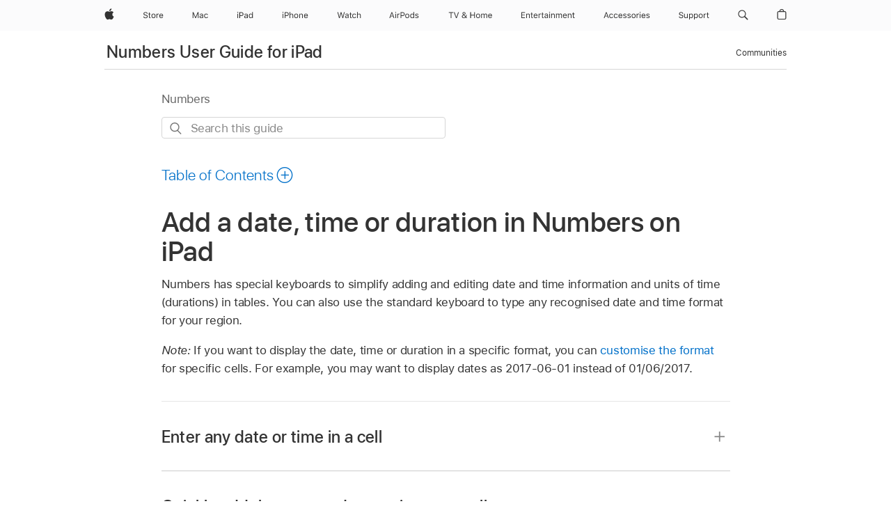

--- FILE ---
content_type: text/html;charset=utf-8
request_url: https://support.apple.com/en-ie/guide/numbers-ipad/tan00a0d8fc7/ipados
body_size: 37746
content:

    
<!DOCTYPE html>
<html lang="en" prefix="og: http://ogp.me/ns#" dir=ltr>

<head>
	<meta name="viewport" content="width=device-width, initial-scale=1" />
	<meta http-equiv="content-type" content="text/html; charset=UTF-8" />
	<title lang="en">Add a date, time or duration in Numbers on iPad - Apple Support (IE)</title>
	<link rel="dns-prefetch" href="https://www.apple.com/" />
	<link rel="preconnect" href="https://www.apple.com/" crossorigin />
	<link rel="canonical" href="https://support.apple.com/en-ie/guide/numbers-ipad/tan00a0d8fc7/ipados" />
	<link rel="apple-touch-icon" href="/favicon.ico">
    <link rel="icon" type="image/png" href="/favicon.ico">
	
	
		<meta name="description" content="In Numbers on iPad, add dates, times and durations to a table." />
		<meta property="og:url" content="https://support.apple.com/en-ie/guide/numbers-ipad/tan00a0d8fc7/ipados" />
		<meta property="og:title" content="Add a date, time or duration in Numbers on iPad" />
		<meta property="og:description" content="In Numbers on iPad, add dates, times and durations to a table." />
		<meta property="og:site_name" content="Apple Support" />
		<meta property="og:locale" content="en_IE" />
		<meta property="og:type" content="article" />
		<meta name="ac-gn-search-field[locale]" content="en_IE" />
	

	
	
	
	
		<link rel="alternate" hreflang="en-ie" href="https://support.apple.com/en-ie/guide/numbers-ipad/tan00a0d8fc7/ipados">
	
		<link rel="alternate" hreflang="ar-kw" href="https://support.apple.com/ar-kw/guide/numbers-ipad/tan00a0d8fc7/ipados">
	
		<link rel="alternate" hreflang="en-il" href="https://support.apple.com/en-il/guide/numbers-ipad/tan00a0d8fc7/ipados">
	
		<link rel="alternate" hreflang="ms-my" href="https://support.apple.com/ms-my/guide/numbers-ipad/tan00a0d8fc7/ipados">
	
		<link rel="alternate" hreflang="en-in" href="https://support.apple.com/en-in/guide/numbers-ipad/tan00a0d8fc7/ipados">
	
		<link rel="alternate" hreflang="en-ae" href="https://support.apple.com/en-ae/guide/numbers-ipad/tan00a0d8fc7/ipados">
	
		<link rel="alternate" hreflang="en-za" href="https://support.apple.com/en-za/guide/numbers-ipad/tan00a0d8fc7/ipados">
	
		<link rel="alternate" hreflang="ta-in" href="https://support.apple.com/ta-in/guide/numbers-ipad/tan00a0d8fc7/ipados">
	
		<link rel="alternate" hreflang="no-no" href="https://support.apple.com/no-no/guide/numbers-ipad/tan00a0d8fc7/ipados">
	
		<link rel="alternate" hreflang="en-al" href="https://support.apple.com/en-al/guide/numbers-ipad/tan00a0d8fc7/ipados">
	
		<link rel="alternate" hreflang="en-is" href="https://support.apple.com/en-is/guide/numbers-ipad/tan00a0d8fc7/ipados">
	
		<link rel="alternate" hreflang="el-gr" href="https://support.apple.com/el-gr/guide/numbers-ipad/tan00a0d8fc7/ipados">
	
		<link rel="alternate" hreflang="en-am" href="https://support.apple.com/en-am/guide/numbers-ipad/tan00a0d8fc7/ipados">
	
		<link rel="alternate" hreflang="nl-nl" href="https://support.apple.com/nl-nl/guide/numbers-ipad/tan00a0d8fc7/ipados">
	
		<link rel="alternate" hreflang="en-au" href="https://support.apple.com/en-au/guide/numbers-ipad/tan00a0d8fc7/ipados">
	
		<link rel="alternate" hreflang="he-il" href="https://support.apple.com/he-il/guide/numbers-ipad/tan00a0d8fc7/ipados">
	
		<link rel="alternate" hreflang="en-az" href="https://support.apple.com/en-az/guide/numbers-ipad/tan00a0d8fc7/ipados">
	
		<link rel="alternate" hreflang="or-in" href="https://support.apple.com/or-in/guide/numbers-ipad/tan00a0d8fc7/ipados">
	
		<link rel="alternate" hreflang="hu-hu" href="https://support.apple.com/hu-hu/guide/numbers-ipad/tan00a0d8fc7/ipados">
	
		<link rel="alternate" hreflang="ml-in" href="https://support.apple.com/ml-in/guide/numbers-ipad/tan00a0d8fc7/ipados">
	
		<link rel="alternate" hreflang="en-jo" href="https://support.apple.com/en-jo/guide/numbers-ipad/tan00a0d8fc7/ipados">
	
		<link rel="alternate" hreflang="en-bh" href="https://support.apple.com/en-bh/guide/numbers-ipad/tan00a0d8fc7/ipados">
	
		<link rel="alternate" hreflang="es-cl" href="https://support.apple.com/es-cl/guide/numbers-ipad/tan00a0d8fc7/ipados">
	
		<link rel="alternate" hreflang="fr-sn" href="https://support.apple.com/fr-sn/guide/numbers-ipad/tan00a0d8fc7/ipados">
	
		<link rel="alternate" hreflang="fr-ca" href="https://support.apple.com/fr-ca/guide/numbers-ipad/tan00a0d8fc7/ipados">
	
		<link rel="alternate" hreflang="es-co" href="https://support.apple.com/es-co/guide/numbers-ipad/tan00a0d8fc7/ipados">
	
		<link rel="alternate" hreflang="pl-pl" href="https://support.apple.com/pl-pl/guide/numbers-ipad/tan00a0d8fc7/ipados">
	
		<link rel="alternate" hreflang="en-bn" href="https://support.apple.com/en-bn/guide/numbers-ipad/tan00a0d8fc7/ipados">
	
		<link rel="alternate" hreflang="pt-pt" href="https://support.apple.com/pt-pt/guide/numbers-ipad/tan00a0d8fc7/ipados">
	
		<link rel="alternate" hreflang="en-sa" href="https://support.apple.com/en-sa/guide/numbers-ipad/tan00a0d8fc7/ipados">
	
		<link rel="alternate" hreflang="fr-be" href="https://support.apple.com/fr-be/guide/numbers-ipad/tan00a0d8fc7/ipados">
	
		<link rel="alternate" hreflang="ar-eg" href="https://support.apple.com/ar-eg/guide/numbers-ipad/tan00a0d8fc7/ipados">
	
		<link rel="alternate" hreflang="en-bw" href="https://support.apple.com/en-bw/guide/numbers-ipad/tan00a0d8fc7/ipados">
	
		<link rel="alternate" hreflang="en-sg" href="https://support.apple.com/en-sg/guide/numbers-ipad/tan00a0d8fc7/ipados">
	
		<link rel="alternate" hreflang="en-by" href="https://support.apple.com/en-by/guide/numbers-ipad/tan00a0d8fc7/ipados">
	
		<link rel="alternate" hreflang="en-ke" href="https://support.apple.com/en-ke/guide/numbers-ipad/tan00a0d8fc7/ipados">
	
		<link rel="alternate" hreflang="hr-hr" href="https://support.apple.com/hr-hr/guide/numbers-ipad/tan00a0d8fc7/ipados">
	
		<link rel="alternate" hreflang="en-om" href="https://support.apple.com/en-om/guide/numbers-ipad/tan00a0d8fc7/ipados">
	
		<link rel="alternate" hreflang="en-ge" href="https://support.apple.com/en-ge/guide/numbers-ipad/tan00a0d8fc7/ipados">
	
		<link rel="alternate" hreflang="zh-mo" href="https://support.apple.com/zh-mo/guide/numbers-ipad/tan00a0d8fc7/ipados">
	
		<link rel="alternate" hreflang="de-at" href="https://support.apple.com/de-at/guide/numbers-ipad/tan00a0d8fc7/ipados">
	
		<link rel="alternate" hreflang="en-gu" href="https://support.apple.com/en-gu/guide/numbers-ipad/tan00a0d8fc7/ipados">
	
		<link rel="alternate" hreflang="en-gw" href="https://support.apple.com/en-gw/guide/numbers-ipad/tan00a0d8fc7/ipados">
	
		<link rel="alternate" hreflang="fr-gn" href="https://support.apple.com/fr-gn/guide/numbers-ipad/tan00a0d8fc7/ipados">
	
		<link rel="alternate" hreflang="fr-gq" href="https://support.apple.com/fr-gq/guide/numbers-ipad/tan00a0d8fc7/ipados">
	
		<link rel="alternate" hreflang="cs-cz" href="https://support.apple.com/cs-cz/guide/numbers-ipad/tan00a0d8fc7/ipados">
	
		<link rel="alternate" hreflang="en-ph" href="https://support.apple.com/en-ph/guide/numbers-ipad/tan00a0d8fc7/ipados">
	
		<link rel="alternate" hreflang="zh-tw" href="https://support.apple.com/zh-tw/guide/numbers-ipad/tan00a0d8fc7/ipados">
	
		<link rel="alternate" hreflang="en-hk" href="https://support.apple.com/en-hk/guide/numbers-ipad/tan00a0d8fc7/ipados">
	
		<link rel="alternate" hreflang="ko-kr" href="https://support.apple.com/ko-kr/guide/numbers-ipad/tan00a0d8fc7/ipados">
	
		<link rel="alternate" hreflang="sk-sk" href="https://support.apple.com/sk-sk/guide/numbers-ipad/tan00a0d8fc7/ipados">
	
		<link rel="alternate" hreflang="ru-ru" href="https://support.apple.com/ru-ru/guide/numbers-ipad/tan00a0d8fc7/ipados">
	
		<link rel="alternate" hreflang="ar-om" href="https://support.apple.com/ar-om/guide/numbers-ipad/tan00a0d8fc7/ipados">
	
		<link rel="alternate" hreflang="en-qa" href="https://support.apple.com/en-qa/guide/numbers-ipad/tan00a0d8fc7/ipados">
	
		<link rel="alternate" hreflang="sv-se" href="https://support.apple.com/sv-se/guide/numbers-ipad/tan00a0d8fc7/ipados">
	
		<link rel="alternate" hreflang="mr-in" href="https://support.apple.com/mr-in/guide/numbers-ipad/tan00a0d8fc7/ipados">
	
		<link rel="alternate" hreflang="da-dk" href="https://support.apple.com/da-dk/guide/numbers-ipad/tan00a0d8fc7/ipados">
	
		<link rel="alternate" hreflang="uk-ua" href="https://support.apple.com/uk-ua/guide/numbers-ipad/tan00a0d8fc7/ipados">
	
		<link rel="alternate" hreflang="en-us" href="https://support.apple.com/guide/numbers-ipad/tan00a0d8fc7/ipados">
	
		<link rel="alternate" hreflang="en-mk" href="https://support.apple.com/en-mk/guide/numbers-ipad/tan00a0d8fc7/ipados">
	
		<link rel="alternate" hreflang="en-mn" href="https://support.apple.com/en-mn/guide/numbers-ipad/tan00a0d8fc7/ipados">
	
		<link rel="alternate" hreflang="gu-in" href="https://support.apple.com/gu-in/guide/numbers-ipad/tan00a0d8fc7/ipados">
	
		<link rel="alternate" hreflang="en-eg" href="https://support.apple.com/en-eg/guide/numbers-ipad/tan00a0d8fc7/ipados">
	
		<link rel="alternate" hreflang="en-mo" href="https://support.apple.com/en-mo/guide/numbers-ipad/tan00a0d8fc7/ipados">
	
		<link rel="alternate" hreflang="en-uz" href="https://support.apple.com/en-uz/guide/numbers-ipad/tan00a0d8fc7/ipados">
	
		<link rel="alternate" hreflang="fr-ne" href="https://support.apple.com/fr-ne/guide/numbers-ipad/tan00a0d8fc7/ipados">
	
		<link rel="alternate" hreflang="en-mt" href="https://support.apple.com/en-mt/guide/numbers-ipad/tan00a0d8fc7/ipados">
	
		<link rel="alternate" hreflang="nl-be" href="https://support.apple.com/nl-be/guide/numbers-ipad/tan00a0d8fc7/ipados">
	
		<link rel="alternate" hreflang="zh-cn" href="https://support.apple.com/zh-cn/guide/numbers-ipad/tan00a0d8fc7/ipados">
	
		<link rel="alternate" hreflang="te-in" href="https://support.apple.com/te-in/guide/numbers-ipad/tan00a0d8fc7/ipados">
	
		<link rel="alternate" hreflang="en-mz" href="https://support.apple.com/en-mz/guide/numbers-ipad/tan00a0d8fc7/ipados">
	
		<link rel="alternate" hreflang="fr-ml" href="https://support.apple.com/fr-ml/guide/numbers-ipad/tan00a0d8fc7/ipados">
	
		<link rel="alternate" hreflang="en-my" href="https://support.apple.com/en-my/guide/numbers-ipad/tan00a0d8fc7/ipados">
	
		<link rel="alternate" hreflang="hi-in" href="https://support.apple.com/hi-in/guide/numbers-ipad/tan00a0d8fc7/ipados">
	
		<link rel="alternate" hreflang="fr-mu" href="https://support.apple.com/fr-mu/guide/numbers-ipad/tan00a0d8fc7/ipados">
	
		<link rel="alternate" hreflang="en-ng" href="https://support.apple.com/en-ng/guide/numbers-ipad/tan00a0d8fc7/ipados">
	
		<link rel="alternate" hreflang="el-cy" href="https://support.apple.com/el-cy/guide/numbers-ipad/tan00a0d8fc7/ipados">
	
		<link rel="alternate" hreflang="en-vn" href="https://support.apple.com/en-vn/guide/numbers-ipad/tan00a0d8fc7/ipados">
	
		<link rel="alternate" hreflang="ja-jp" href="https://support.apple.com/ja-jp/guide/numbers-ipad/tan00a0d8fc7/ipados">
	
		<link rel="alternate" hreflang="de-ch" href="https://support.apple.com/de-ch/guide/numbers-ipad/tan00a0d8fc7/ipados">
	
		<link rel="alternate" hreflang="ar-qa" href="https://support.apple.com/ar-qa/guide/numbers-ipad/tan00a0d8fc7/ipados">
	
		<link rel="alternate" hreflang="en-nz" href="https://support.apple.com/en-nz/guide/numbers-ipad/tan00a0d8fc7/ipados">
	
		<link rel="alternate" hreflang="ro-ro" href="https://support.apple.com/ro-ro/guide/numbers-ipad/tan00a0d8fc7/ipados">
	
		<link rel="alternate" hreflang="it-ch" href="https://support.apple.com/it-ch/guide/numbers-ipad/tan00a0d8fc7/ipados">
	
		<link rel="alternate" hreflang="tr-tr" href="https://support.apple.com/tr-tr/guide/numbers-ipad/tan00a0d8fc7/ipados">
	
		<link rel="alternate" hreflang="fr-fr" href="https://support.apple.com/fr-fr/guide/numbers-ipad/tan00a0d8fc7/ipados">
	
		<link rel="alternate" hreflang="vi-vn" href="https://support.apple.com/vi-vn/guide/numbers-ipad/tan00a0d8fc7/ipados">
	
		<link rel="alternate" hreflang="en-gb" href="https://support.apple.com/en-gb/guide/numbers-ipad/tan00a0d8fc7/ipados">
	
		<link rel="alternate" hreflang="fi-fi" href="https://support.apple.com/fi-fi/guide/numbers-ipad/tan00a0d8fc7/ipados">
	
		<link rel="alternate" hreflang="en-kg" href="https://support.apple.com/en-kg/guide/numbers-ipad/tan00a0d8fc7/ipados">
	
		<link rel="alternate" hreflang="en-ca" href="https://support.apple.com/en-ca/guide/numbers-ipad/tan00a0d8fc7/ipados">
	
		<link rel="alternate" hreflang="fr-tn" href="https://support.apple.com/fr-tn/guide/numbers-ipad/tan00a0d8fc7/ipados">
	
		<link rel="alternate" hreflang="ar-ae" href="https://support.apple.com/ar-ae/guide/numbers-ipad/tan00a0d8fc7/ipados">
	
		<link rel="alternate" hreflang="bn-in" href="https://support.apple.com/bn-in/guide/numbers-ipad/tan00a0d8fc7/ipados">
	
		<link rel="alternate" hreflang="en-kw" href="https://support.apple.com/en-kw/guide/numbers-ipad/tan00a0d8fc7/ipados">
	
		<link rel="alternate" hreflang="en-kz" href="https://support.apple.com/en-kz/guide/numbers-ipad/tan00a0d8fc7/ipados">
	
		<link rel="alternate" hreflang="fr-cf" href="https://support.apple.com/fr-cf/guide/numbers-ipad/tan00a0d8fc7/ipados">
	
		<link rel="alternate" hreflang="fr-ci" href="https://support.apple.com/fr-ci/guide/numbers-ipad/tan00a0d8fc7/ipados">
	
		<link rel="alternate" hreflang="pa-in" href="https://support.apple.com/pa-in/guide/numbers-ipad/tan00a0d8fc7/ipados">
	
		<link rel="alternate" hreflang="fr-ch" href="https://support.apple.com/fr-ch/guide/numbers-ipad/tan00a0d8fc7/ipados">
	
		<link rel="alternate" hreflang="es-us" href="https://support.apple.com/es-us/guide/numbers-ipad/tan00a0d8fc7/ipados">
	
		<link rel="alternate" hreflang="kn-in" href="https://support.apple.com/kn-in/guide/numbers-ipad/tan00a0d8fc7/ipados">
	
		<link rel="alternate" hreflang="fr-cm" href="https://support.apple.com/fr-cm/guide/numbers-ipad/tan00a0d8fc7/ipados">
	
		<link rel="alternate" hreflang="en-lb" href="https://support.apple.com/en-lb/guide/numbers-ipad/tan00a0d8fc7/ipados">
	
		<link rel="alternate" hreflang="en-tj" href="https://support.apple.com/en-tj/guide/numbers-ipad/tan00a0d8fc7/ipados">
	
		<link rel="alternate" hreflang="en-tm" href="https://support.apple.com/en-tm/guide/numbers-ipad/tan00a0d8fc7/ipados">
	
		<link rel="alternate" hreflang="ar-sa" href="https://support.apple.com/ar-sa/guide/numbers-ipad/tan00a0d8fc7/ipados">
	
		<link rel="alternate" hreflang="ca-es" href="https://support.apple.com/ca-es/guide/numbers-ipad/tan00a0d8fc7/ipados">
	
		<link rel="alternate" hreflang="de-de" href="https://support.apple.com/de-de/guide/numbers-ipad/tan00a0d8fc7/ipados">
	
		<link rel="alternate" hreflang="en-lk" href="https://support.apple.com/en-lk/guide/numbers-ipad/tan00a0d8fc7/ipados">
	
		<link rel="alternate" hreflang="fr-ma" href="https://support.apple.com/fr-ma/guide/numbers-ipad/tan00a0d8fc7/ipados">
	
		<link rel="alternate" hreflang="zh-hk" href="https://support.apple.com/zh-hk/guide/numbers-ipad/tan00a0d8fc7/ipados">
	
		<link rel="alternate" hreflang="pt-br" href="https://support.apple.com/pt-br/guide/numbers-ipad/tan00a0d8fc7/ipados">
	
		<link rel="alternate" hreflang="de-li" href="https://support.apple.com/de-li/guide/numbers-ipad/tan00a0d8fc7/ipados">
	
		<link rel="alternate" hreflang="es-es" href="https://support.apple.com/es-es/guide/numbers-ipad/tan00a0d8fc7/ipados">
	
		<link rel="alternate" hreflang="ar-bh" href="https://support.apple.com/ar-bh/guide/numbers-ipad/tan00a0d8fc7/ipados">
	
		<link rel="alternate" hreflang="fr-mg" href="https://support.apple.com/fr-mg/guide/numbers-ipad/tan00a0d8fc7/ipados">
	
		<link rel="alternate" hreflang="ar-jo" href="https://support.apple.com/ar-jo/guide/numbers-ipad/tan00a0d8fc7/ipados">
	
		<link rel="alternate" hreflang="es-mx" href="https://support.apple.com/es-mx/guide/numbers-ipad/tan00a0d8fc7/ipados">
	
		<link rel="alternate" hreflang="it-it" href="https://support.apple.com/it-it/guide/numbers-ipad/tan00a0d8fc7/ipados">
	
		<link rel="alternate" hreflang="ur-in" href="https://support.apple.com/ur-in/guide/numbers-ipad/tan00a0d8fc7/ipados">
	
		<link rel="alternate" hreflang="id-id" href="https://support.apple.com/id-id/guide/numbers-ipad/tan00a0d8fc7/ipados">
	
		<link rel="alternate" hreflang="de-lu" href="https://support.apple.com/de-lu/guide/numbers-ipad/tan00a0d8fc7/ipados">
	
		<link rel="alternate" hreflang="en-md" href="https://support.apple.com/en-md/guide/numbers-ipad/tan00a0d8fc7/ipados">
	
		<link rel="alternate" hreflang="fr-lu" href="https://support.apple.com/fr-lu/guide/numbers-ipad/tan00a0d8fc7/ipados">
	
		<link rel="alternate" hreflang="en-me" href="https://support.apple.com/en-me/guide/numbers-ipad/tan00a0d8fc7/ipados">
	
		<link rel="alternate" hreflang="th-th" href="https://support.apple.com/th-th/guide/numbers-ipad/tan00a0d8fc7/ipados">
	

		<link rel="preload" as="style" href="/clientside/build/apd-sasskit.built.css" onload="this.onload=null;this.rel='stylesheet'">
		<noscript>
			<link rel="stylesheet" href="/clientside/build/apd-sasskit.built.css" type="text/css" />
		</noscript>

		
			<link rel="preload" as="style" href="/clientside/build/app-apd.css" onload="this.onload=null;this.rel='stylesheet'">
			<noscript>
				<link rel="stylesheet" href="/clientside/build/app-apd.css" type="text/css" />
			</noscript>
    	

	
    <link rel="preload" as="style"
        href="//www.apple.com/wss/fonts?families=SF+Pro,v1:200,300,400,500,600|SF+Pro+Icons,v1"
        onload="this.onload=null;this.rel='stylesheet'">
    <noscript>
        <link rel="stylesheet" href="//www.apple.com/wss/fonts?families=SF+Pro,v1:200,300,400,500,600|SF+Pro+Icons,v1" type="text/css" />
    </noscript>


	<script>
 
    var _applemd = {
        page: {
            
            site_section: "kb",
            
            content_type: "bk",
            info_type: "",
            topics: "",
            in_house: "",
            locale: "en-ie",
            
                content_template: "topic",
            
            friendly_content: {
                title: `Numbers User Guide for iPad`,
                publish_date: "04032025",
                
                    topic_id:   "TAN00A0D8FC7",
                    article_id        :   "BK_1623EE86DA5C9126038A39592F65F955_TAN00A0D8FC7",
                    product_version   :   "numbers-ipad, 14.4",
                    os_version        :   "Numbers, 1.0",
                    article_version   :   "1"
                
            },
            
            
        },
        
            product: "numbers-ipad"
        
    };
    const isMobilePlayer = /iPhone|iPod|Android/i.test(navigator.userAgent);
    

</script>

	
	<script>
		var data = {	
			showHelpFulfeedBack: true,
			id: "BK_1623EE86DA5C9126038A39592F65F955_TAN00A0D8FC7",
			locale: "en_GB",
			podCookie: "ie~en",
			source : "",
			isSecureEnv: false,
			dtmPageSource: "topic",
			domain: "support.apple.com",
			isNeighborJsEnabled: true,
            dtmPageName: "acs.pageload"
		}
		window.appState = JSON.stringify(data);
	</script>
	 
		<script src="/clientside/build/nn.js" type="text/javascript" charset="utf-8"></script>
<script>
    
     var neighborInitData = {
        appDataSchemaVersion: '1.0.0',
        webVitalDataThrottlingPercentage: 100,
        reportThrottledWebVitalDataTypes: ['system:dom-content-loaded', 'system:load', 'system:unfocus', 'system:focus', 'system:unload', 'system:page-hide', 'system:visibility-change-visible', 'system:visibility-change-hidden', 'system:event', 'app:load', 'app:unload', 'app:event'],
        trackMarcomSearch: true,
        trackSurvey: true,
        
        endpoint: 'https://supportmetrics.apple.com/content/services/stats'
    }
</script>

	



</head>


	<body id="tan00a0d8fc7" dir="ltr" data-istaskopen="false" lang="en-gb" class="ac-gn-current-support no-js AppleTopic apd-topic" data-designversion="2" itemscope
		itemtype="https://schema.org/TechArticle">

    
	
		





		 <meta name="globalnav-store-key" content="S2A49YFKJF2JAT22K" />
<meta name="globalnav-search-field[name]" content="q" />
<meta name="globalnav-search-field[action]" content="https://support.apple.com/kb/index" />
<meta name="globalnav-search-field[src]" content="globalnav_support" />
<meta name="globalnav-search-field[type]" content="organic" />
<meta name="globalnav-search-field[page]" content="search" />
<meta name="globalnav-search-field[locale]" content="en_IE" />
<meta name="globalnav-search-field[placeholder]" content="Search Support" />
<link
  rel="stylesheet"
  type="text/css"
  href="https://www.apple.com/api-www/global-elements/global-header/v1/assets/globalheader.css"
/>
<div id="globalheader" class="globalnav-scrim globalheader-light"><aside id="globalmessage-segment" lang="en-IE" dir="ltr" class="globalmessage-segment"><ul data-strings="{&quot;view&quot;:&quot;{%STOREFRONT%} Store Home&quot;,&quot;segments&quot;:{&quot;smb&quot;:&quot;Business Store Home&quot;,&quot;eduInd&quot;:&quot;Education Store Home&quot;,&quot;other&quot;:&quot;Store Home&quot;},&quot;exit&quot;:&quot;Exit&quot;}" class="globalmessage-segment-content"></ul></aside><nav id="globalnav" lang="en-IE" dir="ltr" aria-label="Global" data-analytics-element-engagement-start="globalnav:onFlyoutOpen" data-analytics-element-engagement-end="globalnav:onFlyoutClose" data-store-api="https://www.apple.com/[storefront]/shop/bag/status" data-analytics-activitymap-region-id="global nav" data-analytics-region="global nav" class="globalnav no-js   "><div class="globalnav-content"><div class="globalnav-item globalnav-menuback"><button aria-label="Main menu" class="globalnav-menuback-button"><span class="globalnav-chevron-icon"><svg height="48" viewBox="0 0 9 48" width="9" xmlns="http://www.w3.org/2000/svg"><path d="m1.5618 24.0621 6.5581-6.4238c.2368-.2319.2407-.6118.0088-.8486-.2324-.2373-.6123-.2407-.8486-.0088l-7 6.8569c-.1157.1138-.1807.2695-.1802.4316.001.1621.0674.3174.1846.4297l7 6.7241c.1162.1118.2661.1675.4155.1675.1577 0 .3149-.062.4326-.1846.2295-.2388.2222-.6187-.0171-.8481z"></path></svg></span></button></div><ul id="globalnav-list" class="globalnav-list"><li data-analytics-element-engagement="globalnav hover - apple" class="
				globalnav-item
				globalnav-item-apple
				
				
			"><a href="https://www.apple.com/ie/" data-globalnav-item-name="apple" data-analytics-title="apple home" aria-label="Apple" class="globalnav-link globalnav-link-apple"><span class="globalnav-image-regular globalnav-link-image"><svg height="44" viewBox="0 0 14 44" width="14" xmlns="http://www.w3.org/2000/svg"><path d="m13.0729 17.6825a3.61 3.61 0 0 0 -1.7248 3.0365 3.5132 3.5132 0 0 0 2.1379 3.2223 8.394 8.394 0 0 1 -1.0948 2.2618c-.6816.9812-1.3943 1.9623-2.4787 1.9623s-1.3633-.63-2.613-.63c-1.2187 0-1.6525.6507-2.644.6507s-1.6834-.9089-2.4787-2.0243a9.7842 9.7842 0 0 1 -1.6628-5.2776c0-3.0984 2.014-4.7405 3.9969-4.7405 1.0535 0 1.9314.6919 2.5924.6919.63 0 1.6112-.7333 2.8092-.7333a3.7579 3.7579 0 0 1 3.1604 1.5802zm-3.7284-2.8918a3.5615 3.5615 0 0 0 .8469-2.22 1.5353 1.5353 0 0 0 -.031-.32 3.5686 3.5686 0 0 0 -2.3445 1.2084 3.4629 3.4629 0 0 0 -.8779 2.1585 1.419 1.419 0 0 0 .031.2892 1.19 1.19 0 0 0 .2169.0207 3.0935 3.0935 0 0 0 2.1586-1.1368z"></path></svg></span><span class="globalnav-image-compact globalnav-link-image"><svg height="48" viewBox="0 0 17 48" width="17" xmlns="http://www.w3.org/2000/svg"><path d="m15.5752 19.0792a4.2055 4.2055 0 0 0 -2.01 3.5376 4.0931 4.0931 0 0 0 2.4908 3.7542 9.7779 9.7779 0 0 1 -1.2755 2.6351c-.7941 1.1431-1.6244 2.2862-2.8878 2.2862s-1.5883-.734-3.0443-.734c-1.42 0-1.9252.7581-3.08.7581s-1.9611-1.0589-2.8876-2.3584a11.3987 11.3987 0 0 1 -1.9373-6.1487c0-3.61 2.3464-5.523 4.6566-5.523 1.2274 0 2.25.8062 3.02.8062.734 0 1.8771-.8543 3.2729-.8543a4.3778 4.3778 0 0 1 3.6822 1.841zm-6.8586-2.0456a1.3865 1.3865 0 0 1 -.2527-.024 1.6557 1.6557 0 0 1 -.0361-.337 4.0341 4.0341 0 0 1 1.0228-2.5148 4.1571 4.1571 0 0 1 2.7314-1.4078 1.7815 1.7815 0 0 1 .0361.373 4.1487 4.1487 0 0 1 -.9867 2.587 3.6039 3.6039 0 0 1 -2.5148 1.3236z"></path></svg></span><span class="globalnav-link-text">Apple</span></a></li><li data-topnav-flyout-item="menu" data-topnav-flyout-label="Menu" role="none" class="globalnav-item globalnav-menu"><div data-topnav-flyout="menu" class="globalnav-flyout"><div class="globalnav-menu-list"><div data-analytics-element-engagement="globalnav hover - store" class="
				globalnav-item
				globalnav-item-store
				globalnav-item-menu
				
			"><ul role="none" class="globalnav-submenu-trigger-group"><li class="globalnav-submenu-trigger-item"><a href="https://www.apple.com/ie/shop/goto/store" data-globalnav-item-name="store" data-topnav-flyout-trigger-compact="true" data-analytics-title="store" data-analytics-element-engagement="hover - store" aria-label="Store" class="globalnav-link globalnav-submenu-trigger-link globalnav-link-store"><span class="globalnav-link-text-container"><span class="globalnav-image-regular globalnav-link-image"><svg height="44" viewBox="0 0 30 44" width="30" xmlns="http://www.w3.org/2000/svg"><path d="m26.5679 20.4629c1.002 0 1.67.738 1.693 1.857h-3.48c.076-1.119.779-1.857 1.787-1.857zm2.754 2.672v-.387c0-1.963-1.037-3.176-2.742-3.176-1.735 0-2.848 1.289-2.848 3.276 0 1.998 1.096 3.263 2.848 3.263 1.383 0 2.367-.668 2.66-1.746h-1.008c-.264.557-.814.856-1.629.856-1.072 0-1.769-.791-1.822-2.039v-.047zm-9.547-3.451h.96v.937h.094c.188-.615.914-1.049 1.752-1.049.164 0 .375.012.504.03v1.007c-.082-.023-.445-.058-.644-.058-.961 0-1.659 1.098-1.659 1.535v3.914h-1.007zm-4.27 5.519c-1.195 0-1.869-.867-1.869-2.361 0-1.5.674-2.361 1.869-2.361 1.196 0 1.87.861 1.87 2.361 0 1.494-.674 2.361-1.87 2.361zm0-5.631c-1.798 0-2.912 1.237-2.912 3.27 0 2.027 1.114 3.269 2.912 3.269 1.799 0 2.913-1.242 2.913-3.269 0-2.033-1.114-3.27-2.913-3.27zm-5.478-1.475v1.635h1.407v.843h-1.407v3.575c0 .744.282 1.06.938 1.06.182 0 .281-.006.469-.023v.849c-.199.035-.393.059-.592.059-1.301 0-1.822-.481-1.822-1.688v-3.832h-1.02v-.843h1.02v-1.635zm-8.103 5.694c.129.885.973 1.447 2.174 1.447 1.137 0 1.975-.615 1.975-1.453 0-.72-.527-1.177-1.693-1.47l-1.084-.282c-1.53-.386-2.192-1.078-2.192-2.279 0-1.436 1.201-2.408 2.988-2.408 1.635 0 2.854.972 2.942 2.338h-1.061c-.146-.867-.861-1.383-1.916-1.383-1.125 0-1.869.562-1.869 1.418 0 .662.463 1.043 1.629 1.342l.885.234c1.752.439 2.455 1.119 2.455 2.361 0 1.553-1.225 2.543-3.158 2.543-1.793 0-3.03-.949-3.141-2.408z"></path></svg></span><span class="globalnav-link-text">Store</span></span></a></li></ul></div><div data-analytics-element-engagement="globalnav hover - mac" class="
				globalnav-item
				globalnav-item-mac
				globalnav-item-menu
				
			"><ul role="none" class="globalnav-submenu-trigger-group"><li class="globalnav-submenu-trigger-item"><a href="https://www.apple.com/ie/mac/" data-globalnav-item-name="mac" data-topnav-flyout-trigger-compact="true" data-analytics-title="mac" data-analytics-element-engagement="hover - mac" aria-label="Mac" class="globalnav-link globalnav-submenu-trigger-link globalnav-link-mac"><span class="globalnav-link-text-container"><span class="globalnav-image-regular globalnav-link-image"><svg height="44" viewBox="0 0 23 44" width="23" xmlns="http://www.w3.org/2000/svg"><path d="m8.1558 25.9987v-6.457h-.0703l-2.666 6.457h-.8907l-2.666-6.457h-.0703v6.457h-.9844v-8.4551h1.2246l2.8945 7.0547h.0938l2.8945-7.0547h1.2246v8.4551zm2.5166-1.7696c0-1.1309.832-1.7812 2.3027-1.8691l1.8223-.1113v-.5742c0-.7793-.4863-1.207-1.4297-1.207-.7559 0-1.2832.2871-1.4238.7852h-1.0195c.1348-1.0137 1.1309-1.6816 2.4785-1.6816 1.541 0 2.4023.791 2.4023 2.1035v4.3242h-.9609v-.9318h-.0938c-.4102.6738-1.1016 1.043-1.9453 1.043-1.2246 0-2.1328-.7266-2.1328-1.8809zm4.125-.5859v-.5801l-1.6992.1113c-.9609.0645-1.3828.3984-1.3828 1.0312 0 .6445.5449 1.0195 1.2773 1.0195 1.0371.0001 1.8047-.6796 1.8047-1.5819zm6.958-2.0273c-.1641-.627-.7207-1.1367-1.6289-1.1367-1.1367 0-1.8516.9082-1.8516 2.3379 0 1.459.7266 2.3848 1.8516 2.3848.8496 0 1.4414-.3926 1.6289-1.1074h1.0195c-.1816 1.1602-1.125 2.0156-2.6426 2.0156-1.7695 0-2.9004-1.2832-2.9004-3.293 0-1.9688 1.125-3.2461 2.8945-3.2461 1.5352 0 2.4727.9199 2.6484 2.0449z"></path></svg></span><span class="globalnav-link-text">Mac</span></span></a></li></ul></div><div data-analytics-element-engagement="globalnav hover - ipad" class="
				globalnav-item
				globalnav-item-ipad
				globalnav-item-menu
				
			"><ul role="none" class="globalnav-submenu-trigger-group"><li class="globalnav-submenu-trigger-item"><a href="https://www.apple.com/ie/ipad/" data-globalnav-item-name="ipad" data-topnav-flyout-trigger-compact="true" data-analytics-title="ipad" data-analytics-element-engagement="hover - ipad" aria-label="iPad" class="globalnav-link globalnav-submenu-trigger-link globalnav-link-ipad"><span class="globalnav-link-text-container"><span class="globalnav-image-regular globalnav-link-image"><svg height="44" viewBox="0 0 24 44" width="24" xmlns="http://www.w3.org/2000/svg"><path d="m14.9575 23.7002c0 .902-.768 1.582-1.805 1.582-.732 0-1.277-.375-1.277-1.02 0-.632.422-.966 1.383-1.031l1.699-.111zm-1.395-4.072c-1.347 0-2.343.668-2.478 1.681h1.019c.141-.498.668-.785 1.424-.785.944 0 1.43.428 1.43 1.207v.574l-1.822.112c-1.471.088-2.303.738-2.303 1.869 0 1.154.908 1.881 2.133 1.881.844 0 1.535-.369 1.945-1.043h.094v.931h.961v-4.324c0-1.312-.862-2.103-2.403-2.103zm6.769 5.575c-1.155 0-1.846-.885-1.846-2.361 0-1.471.697-2.362 1.846-2.362 1.142 0 1.857.914 1.857 2.362 0 1.459-.709 2.361-1.857 2.361zm1.834-8.027v3.503h-.088c-.358-.691-1.102-1.107-1.981-1.107-1.605 0-2.654 1.289-2.654 3.27 0 1.986 1.037 3.269 2.654 3.269.873 0 1.623-.416 2.022-1.119h.093v1.008h.961v-8.824zm-15.394 4.869h-1.863v-3.563h1.863c1.225 0 1.899.639 1.899 1.799 0 1.119-.697 1.764-1.899 1.764zm.276-4.5h-3.194v8.455h1.055v-3.018h2.127c1.588 0 2.719-1.119 2.719-2.701 0-1.611-1.108-2.736-2.707-2.736zm-6.064 8.454h1.008v-6.316h-1.008zm-.199-8.237c0-.387.316-.704.703-.704s.703.317.703.704c0 .386-.316.703-.703.703s-.703-.317-.703-.703z"></path></svg></span><span class="globalnav-link-text">iPad</span></span></a></li></ul></div><div data-analytics-element-engagement="globalnav hover - iphone" class="
				globalnav-item
				globalnav-item-iphone
				globalnav-item-menu
				
			"><ul role="none" class="globalnav-submenu-trigger-group"><li class="globalnav-submenu-trigger-item"><a href="https://www.apple.com/ie/iphone/" data-globalnav-item-name="iphone" data-topnav-flyout-trigger-compact="true" data-analytics-title="iphone" data-analytics-element-engagement="hover - iphone" aria-label="iPhone " class="globalnav-link globalnav-submenu-trigger-link globalnav-link-iphone"><span class="globalnav-link-text-container"><span class="globalnav-image-regular globalnav-link-image"><svg height="44" viewBox="0 0 38 44" width="38" xmlns="http://www.w3.org/2000/svg"><path d="m32.7129 22.3203h3.48c-.023-1.119-.691-1.857-1.693-1.857-1.008 0-1.711.738-1.787 1.857zm4.459 2.045c-.293 1.078-1.277 1.746-2.66 1.746-1.752 0-2.848-1.266-2.848-3.264 0-1.986 1.113-3.275 2.848-3.275 1.705 0 2.742 1.213 2.742 3.176v.386h-4.541v.047c.053 1.248.75 2.039 1.822 2.039.815 0 1.366-.298 1.629-.855zm-12.282-4.682h.961v.996h.094c.316-.697.932-1.107 1.898-1.107 1.418 0 2.209.838 2.209 2.338v4.09h-1.007v-3.844c0-1.137-.481-1.676-1.489-1.676s-1.658.674-1.658 1.781v3.739h-1.008zm-2.499 3.158c0-1.5-.674-2.361-1.869-2.361-1.196 0-1.87.861-1.87 2.361 0 1.495.674 2.362 1.87 2.362 1.195 0 1.869-.867 1.869-2.362zm-4.782 0c0-2.033 1.114-3.269 2.913-3.269 1.798 0 2.912 1.236 2.912 3.269 0 2.028-1.114 3.27-2.912 3.27-1.799 0-2.913-1.242-2.913-3.27zm-6.636-5.666h1.008v3.504h.093c.317-.697.979-1.107 1.946-1.107 1.336 0 2.179.855 2.179 2.338v4.09h-1.007v-3.844c0-1.119-.504-1.676-1.459-1.676-1.131 0-1.752.715-1.752 1.781v3.739h-1.008zm-6.015 4.87h1.863c1.202 0 1.899-.645 1.899-1.764 0-1.16-.674-1.799-1.899-1.799h-1.863zm2.139-4.5c1.599 0 2.707 1.125 2.707 2.736 0 1.582-1.131 2.701-2.719 2.701h-2.127v3.018h-1.055v-8.455zm-6.114 8.454h1.008v-6.316h-1.008zm-.2-8.238c0-.386.317-.703.703-.703.387 0 .704.317.704.703 0 .387-.317.704-.704.704-.386 0-.703-.317-.703-.704z"></path></svg></span><span class="globalnav-link-text">iPhone </span></span></a></li></ul></div><div data-analytics-element-engagement="globalnav hover - watch" class="
				globalnav-item
				globalnav-item-watch
				globalnav-item-menu
				
			"><ul role="none" class="globalnav-submenu-trigger-group"><li class="globalnav-submenu-trigger-item"><a href="https://www.apple.com/ie/watch/" data-globalnav-item-name="watch" data-topnav-flyout-trigger-compact="true" data-analytics-title="watch" data-analytics-element-engagement="hover - watch" aria-label="Watch" class="globalnav-link globalnav-submenu-trigger-link globalnav-link-watch"><span class="globalnav-link-text-container"><span class="globalnav-image-regular globalnav-link-image"><svg height="44" viewBox="0 0 35 44" width="35" xmlns="http://www.w3.org/2000/svg"><path d="m28.9819 17.1758h1.008v3.504h.094c.316-.697.978-1.108 1.945-1.108 1.336 0 2.18.856 2.18 2.338v4.09h-1.008v-3.844c0-1.119-.504-1.675-1.459-1.675-1.131 0-1.752.715-1.752 1.781v3.738h-1.008zm-2.42 4.441c-.164-.627-.721-1.136-1.629-1.136-1.137 0-1.852.908-1.852 2.338 0 1.459.727 2.384 1.852 2.384.849 0 1.441-.392 1.629-1.107h1.019c-.182 1.16-1.125 2.016-2.642 2.016-1.77 0-2.901-1.284-2.901-3.293 0-1.969 1.125-3.247 2.895-3.247 1.535 0 2.472.92 2.648 2.045zm-6.533-3.568v1.635h1.407v.844h-1.407v3.574c0 .744.282 1.06.938 1.06.182 0 .281-.006.469-.023v.85c-.2.035-.393.058-.592.058-1.301 0-1.822-.48-1.822-1.687v-3.832h-1.02v-.844h1.02v-1.635zm-4.2 5.596v-.58l-1.699.111c-.961.064-1.383.398-1.383 1.031 0 .645.545 1.02 1.277 1.02 1.038 0 1.805-.68 1.805-1.582zm-4.125.586c0-1.131.832-1.782 2.303-1.869l1.822-.112v-.574c0-.779-.486-1.207-1.43-1.207-.755 0-1.283.287-1.423.785h-1.02c.135-1.014 1.131-1.682 2.479-1.682 1.541 0 2.402.792 2.402 2.104v4.324h-.961v-.931h-.094c-.41.673-1.101 1.043-1.945 1.043-1.225 0-2.133-.727-2.133-1.881zm-7.684 1.769h-.996l-2.303-8.455h1.101l1.682 6.873h.07l1.893-6.873h1.066l1.893 6.873h.07l1.682-6.873h1.101l-2.302 8.455h-.996l-1.946-6.674h-.07z"></path></svg></span><span class="globalnav-link-text">Watch</span></span></a></li></ul></div><div data-analytics-element-engagement="globalnav hover - airpods" class="
				globalnav-item
				globalnav-item-airpods
				globalnav-item-menu
				
			"><ul role="none" class="globalnav-submenu-trigger-group"><li class="globalnav-submenu-trigger-item"><a href="https://www.apple.com/ie/airpods/" data-globalnav-item-name="airpods" data-topnav-flyout-trigger-compact="true" data-analytics-title="airpods" data-analytics-element-engagement="hover - airpods" aria-label="AirPods" class="globalnav-link globalnav-submenu-trigger-link globalnav-link-airpods"><span class="globalnav-link-text-container"><span class="globalnav-image-regular globalnav-link-image"><svg height="44" viewBox="0 0 43 44" width="43" xmlns="http://www.w3.org/2000/svg"><path d="m11.7153 19.6836h.961v.937h.094c.187-.615.914-1.048 1.752-1.048.164 0 .375.011.504.029v1.008c-.082-.024-.446-.059-.645-.059-.961 0-1.658.645-1.658 1.535v3.914h-1.008zm28.135-.111c1.324 0 2.244.656 2.379 1.693h-.996c-.135-.504-.627-.838-1.389-.838-.75 0-1.336.381-1.336.943 0 .434.352.704 1.096.885l.973.235c1.189.287 1.763.802 1.763 1.711 0 1.13-1.095 1.91-2.531 1.91-1.406 0-2.373-.674-2.484-1.723h1.037c.17.533.674.873 1.482.873.85 0 1.459-.404 1.459-.984 0-.434-.328-.727-1.002-.891l-1.084-.264c-1.183-.287-1.722-.796-1.722-1.71 0-1.049 1.013-1.84 2.355-1.84zm-6.665 5.631c-1.155 0-1.846-.885-1.846-2.362 0-1.471.697-2.361 1.846-2.361 1.142 0 1.857.914 1.857 2.361 0 1.459-.709 2.362-1.857 2.362zm1.834-8.028v3.504h-.088c-.358-.691-1.102-1.107-1.981-1.107-1.605 0-2.654 1.289-2.654 3.269 0 1.987 1.037 3.27 2.654 3.27.873 0 1.623-.416 2.022-1.119h.094v1.007h.961v-8.824zm-9.001 8.028c-1.195 0-1.869-.868-1.869-2.362 0-1.5.674-2.361 1.869-2.361 1.196 0 1.869.861 1.869 2.361 0 1.494-.673 2.362-1.869 2.362zm0-5.631c-1.799 0-2.912 1.236-2.912 3.269 0 2.028 1.113 3.27 2.912 3.27s2.912-1.242 2.912-3.27c0-2.033-1.113-3.269-2.912-3.269zm-17.071 6.427h1.008v-6.316h-1.008zm-.199-8.238c0-.387.317-.703.703-.703.387 0 .703.316.703.703s-.316.703-.703.703c-.386 0-.703-.316-.703-.703zm-6.137 4.922 1.324-3.773h.093l1.325 3.773zm1.892-5.139h-1.043l-3.117 8.455h1.107l.85-2.42h3.363l.85 2.42h1.107zm14.868 4.5h-1.864v-3.562h1.864c1.224 0 1.898.639 1.898 1.799 0 1.119-.697 1.763-1.898 1.763zm.275-4.5h-3.193v8.455h1.054v-3.017h2.127c1.588 0 2.719-1.119 2.719-2.701 0-1.612-1.107-2.737-2.707-2.737z"></path></svg></span><span class="globalnav-link-text">AirPods</span></span></a></li></ul></div><div data-analytics-element-engagement="globalnav hover - tv-home" class="
				globalnav-item
				globalnav-item-tv-home
				globalnav-item-menu
				
			"><ul role="none" class="globalnav-submenu-trigger-group"><li class="globalnav-submenu-trigger-item"><a href="https://www.apple.com/ie/tv-home/" data-globalnav-item-name="tv-home" data-topnav-flyout-trigger-compact="true" data-analytics-title="tv &amp; home" data-analytics-element-engagement="hover - tv &amp; home" aria-label="TV and Home" class="globalnav-link globalnav-submenu-trigger-link globalnav-link-tv-home"><span class="globalnav-link-text-container"><span class="globalnav-image-regular globalnav-link-image"><svg height="44" viewBox="0 0 65 44" width="65" xmlns="http://www.w3.org/2000/svg"><path d="m4.3755 26v-7.5059h-2.7246v-.9492h6.5039v.9492h-2.7246v7.5059zm7.7314 0-3.1172-8.4551h1.1074l2.4844 7.0898h.0938l2.4844-7.0898h1.1074l-3.1172 8.4551zm13.981-.8438c-.7207.6328-1.7109 1.002-2.7363 1.002-1.6816 0-2.8594-.9961-2.8594-2.4141 0-1.002.5449-1.7637 1.6758-2.3613.0762-.0352.2344-.1172.3281-.1641-.7793-.8203-1.0605-1.3652-1.0605-1.9805 0-1.084.9199-1.8926 2.1562-1.8926 1.248 0 2.1562.7969 2.1562 1.9043 0 .8672-.5215 1.5-1.8281 2.1855l2.1152 2.2734c.2637-.5273.3984-1.2188.3984-2.2734v-.1465h.9844v.1523c0 1.3125-.2344 2.2676-.6973 2.9824l1.4708 1.5764h-1.3242zm-4.541-1.4824c0 .9492.7676 1.5938 1.8984 1.5938.7676 0 1.5586-.3047 2.0215-.791l-2.3906-2.6133c-.0645.0234-.2168.0996-.2988.1406-.8145.4219-1.2305 1.0078-1.2305 1.6699zm3.2109-4.3886c0-.6562-.4746-1.1016-1.1602-1.1016-.6738 0-1.1543.457-1.1543 1.1133 0 .4688.2402.8789.9082 1.541 1.0313-.5274 1.4063-.9492 1.4063-1.5527zm13.5176 6.7148v-3.8496h-4.6406v3.8496h-1.0547v-8.4551h1.0547v3.6562h4.6406v-3.6562h1.0547v8.4551zm2.6455-3.1582c0-2.0332 1.1133-3.2695 2.9121-3.2695s2.9121 1.2363 2.9121 3.2695c0 2.0273-1.1133 3.2695-2.9121 3.2695s-2.9121-1.2422-2.9121-3.2695zm4.7812 0c0-1.5-.6738-2.3613-1.8691-2.3613s-1.8691.8613-1.8691 2.3613c0 1.4941.6738 2.3613 1.8691 2.3613s1.8691-.8672 1.8691-2.3613zm2.5054-3.1582h.9609v.9961h.0938c.2871-.7031.9199-1.1074 1.7637-1.1074.8555 0 1.4531.4512 1.7461 1.1074h.0938c.3398-.668 1.0605-1.1074 1.9336-1.1074 1.2891 0 2.0098.7383 2.0098 2.0625v4.3652h-1.0078v-4.1309c0-.9316-.4395-1.3887-1.3301-1.3887-.8789 0-1.4648.6562-1.4648 1.459v4.0606h-1.0078v-4.2891c0-.75-.5215-1.2305-1.3184-1.2305-.8262 0-1.4648.7148-1.4648 1.6055v3.9141h-1.0078v-6.3164zm15.5127 4.6816c-.293 1.0781-1.2773 1.7461-2.6602 1.7461-1.752 0-2.8477-1.2656-2.8477-3.2637 0-1.9863 1.1133-3.2754 2.8477-3.2754 1.7051 0 2.7422 1.2129 2.7422 3.1758v.3867h-4.541v.0469c.0527 1.248.75 2.0391 1.8223 2.0391.8145 0 1.3652-.2988 1.6289-.8555zm-4.459-2.0449h3.4805c-.0234-1.1191-.6914-1.8574-1.6934-1.8574-1.0078 0-1.7109.7383-1.7871 1.8574z"></path></svg></span><span class="globalnav-link-text">TV &amp; Home</span></span></a></li></ul></div><div data-analytics-element-engagement="globalnav hover - entertainment" class="
				globalnav-item
				globalnav-item-entertainment
				globalnav-item-menu
				
			"><ul role="none" class="globalnav-submenu-trigger-group"><li class="globalnav-submenu-trigger-item"><a href="https://www.apple.com/ie/entertainment/" data-globalnav-item-name="entertainment" data-topnav-flyout-trigger-compact="true" data-analytics-title="entertainment" data-analytics-element-engagement="hover - entertainment" aria-label="Entertainment" class="globalnav-link globalnav-submenu-trigger-link globalnav-link-entertainment"><span class="globalnav-link-text-container"><span class="globalnav-image-regular globalnav-link-image"><svg xmlns="http://www.w3.org/2000/svg" viewBox="0 0 77 44" width="77" height="44"><path d="m0 17.4863h5.2383v.9492h-4.1836v2.7129h3.9668v.9375h-3.9668v2.9062h4.1836v.9492h-5.2383zm6.8994 2.1387h1.0195v.9492h.0938c.3164-.668.9082-1.0605 1.8398-1.0605 1.418 0 2.209.8379 2.209 2.3379v4.0898h-1.0195v-3.8438c0-1.1367-.4688-1.6816-1.4766-1.6816s-1.6465.6797-1.6465 1.7871v3.7383h-1.0195zm7.2803 4.6758v-3.832h-.9961v-.8438h.9961v-1.6348h1.0547v1.6348h1.3828v.8438h-1.3828v3.5742c0 .7441.2578 1.043.9141 1.043.1816 0 .2812-.0059.4688-.0234v.8672c-.1992.0352-.3926.0586-.5918.0586-1.3009-.0001-1.8458-.4806-1.8458-1.6876zm3.4365-1.4942v-.0059c0-1.9512 1.1133-3.2871 2.8301-3.2871s2.7598 1.2773 2.7598 3.1641v.3984h-4.5469c.0293 1.3066.75 2.0684 1.875 2.0684.8555 0 1.3828-.4043 1.5527-.7852l.0234-.0527h1.0195l-.0117.0469c-.2168.8555-1.1191 1.6992-2.6074 1.6992-1.8046 0-2.8945-1.2656-2.8945-3.2461zm1.0606-.5449h3.4922c-.1055-1.248-.7969-1.8398-1.7285-1.8398-.9376 0-1.6524.6386-1.7637 1.8398zm5.9912-2.6367h1.0195v.9375h.0938c.2402-.6621.832-1.0488 1.6875-1.0488.1934 0 .4102.0234.5098.041v.9902c-.2109-.0352-.4043-.0586-.627-.0586-.9727 0-1.6641.6152-1.6641 1.541v3.9141h-1.0195zm4.9658 4.6758v-3.832h-.9961v-.8438h.9961v-1.6348h1.0547v1.6348h1.3828v.8438h-1.3828v3.5742c0 .7441.2578 1.043.9141 1.043.1816 0 .2812-.0059.4688-.0234v.8672c-.1992.0352-.3926.0586-.5918.0586-1.3009-.0001-1.8458-.4806-1.8458-1.6876zm3.4658-.1231v-.0117c0-1.125.832-1.7754 2.3027-1.8633l1.8105-.1113v-.5742c0-.7793-.4746-1.2012-1.418-1.2012-.7559 0-1.2539.2812-1.418.7734l-.0059.0176h-1.0195l.0059-.0352c.1641-.9902 1.125-1.6582 2.4727-1.6582 1.541 0 2.4023.791 2.4023 2.1035v4.3242h-1.0195v-.9316h-.0938c-.3984.6738-1.0605 1.043-1.9102 1.043-1.201 0-2.1092-.7265-2.1092-1.875zm2.3203.9903c1.0371 0 1.793-.6797 1.793-1.582v-.5742l-1.6875.1055c-.9609.0586-1.3828.3984-1.3828 1.0254v.0117c0 .6386.5449 1.0136 1.2773 1.0136zm4.3926-7.4649c0-.3867.3164-.7031.7031-.7031s.7031.3164.7031.7031-.3164.7031-.7031.7031-.7031-.3164-.7031-.7031zm.1875 1.9219h1.0195v6.3164h-1.0195zm2.8213 0h1.0195v.9492h.0938c.3164-.668.9082-1.0605 1.8398-1.0605 1.418 0 2.209.8379 2.209 2.3379v4.0898h-1.0195v-3.8438c0-1.1367-.4688-1.6816-1.4766-1.6816s-1.6465.6797-1.6465 1.7871v3.7383h-1.0195zm6.8818 0h1.0195v.9609h.0938c.2812-.6797.8789-1.0723 1.7051-1.0723.8555 0 1.4531.4512 1.7461 1.1074h.0938c.3398-.668 1.0605-1.1074 1.9336-1.1074 1.2891 0 2.0098.7383 2.0098 2.0625v4.3652h-1.0195v-4.1309c0-.9316-.4277-1.3945-1.3184-1.3945-.8789 0-1.459.6621-1.459 1.4648v4.0605h-1.0195v-4.2891c0-.75-.5156-1.2363-1.3125-1.2363-.8262 0-1.4531.7207-1.4531 1.6113v3.9141h-1.0195v-6.3162zm10.0049 3.1816v-.0059c0-1.9512 1.1133-3.2871 2.8301-3.2871s2.7598 1.2773 2.7598 3.1641v.3984h-4.5469c.0293 1.3066.75 2.0684 1.875 2.0684.8555 0 1.3828-.4043 1.5527-.7852l.0234-.0527h1.0195l-.0116.0469c-.2168.8555-1.1191 1.6992-2.6074 1.6992-1.8047 0-2.8946-1.2656-2.8946-3.2461zm1.0606-.5449h3.4922c-.1055-1.248-.7969-1.8398-1.7285-1.8398-.9376 0-1.6524.6386-1.7637 1.8398zm5.9912-2.6367h1.0195v.9492h.0938c.3164-.668.9082-1.0605 1.8398-1.0605 1.418 0 2.209.8379 2.209 2.3379v4.0898h-1.0195v-3.8438c0-1.1367-.4688-1.6816-1.4766-1.6816s-1.6465.6797-1.6465 1.7871v3.7383h-1.0195zm7.2802 4.6758v-3.832h-.9961v-.8438h.9961v-1.6348h1.0547v1.6348h1.3828v.8438h-1.3828v3.5742c0 .7441.2578 1.043.9141 1.043.1816 0 .2812-.0059.4688-.0234v.8672c-.1992.0352-.3926.0586-.5918.0586-1.3008-.0001-1.8458-.4806-1.8458-1.6876z"></path></svg></span><span class="globalnav-link-text">Entertainment</span></span></a></li></ul></div><div data-analytics-element-engagement="globalnav hover - accessories" class="
				globalnav-item
				globalnav-item-accessories
				globalnav-item-menu
				
			"><ul role="none" class="globalnav-submenu-trigger-group"><li class="globalnav-submenu-trigger-item"><a href="https://www.apple.com/ie/shop/goto/buy_accessories" data-globalnav-item-name="accessories" data-topnav-flyout-trigger-compact="true" data-analytics-title="accessories" data-analytics-element-engagement="hover - accessories" aria-label="Accessories" class="globalnav-link globalnav-submenu-trigger-link globalnav-link-accessories"><span class="globalnav-link-text-container"><span class="globalnav-image-regular globalnav-link-image"><svg height="44" viewBox="0 0 67 44" width="67" xmlns="http://www.w3.org/2000/svg"><path d="m5.6603 23.5715h-3.3633l-.8496 2.4199h-1.1074l3.1172-8.4551h1.043l3.1172 8.4551h-1.1075zm-3.0527-.8965h2.7422l-1.3242-3.7734h-.0938zm10.0986-1.0664c-.1641-.627-.7207-1.1367-1.6289-1.1367-1.1367 0-1.8516.9082-1.8516 2.3379 0 1.459.7266 2.3848 1.8516 2.3848.8496 0 1.4414-.3926 1.6289-1.1074h1.0195c-.1816 1.1602-1.125 2.0156-2.6426 2.0156-1.7695 0-2.9004-1.2832-2.9004-3.293 0-1.9688 1.125-3.2461 2.8945-3.2461 1.5352 0 2.4727.9199 2.6484 2.0449zm6.5947 0c-.1641-.627-.7207-1.1367-1.6289-1.1367-1.1367 0-1.8516.9082-1.8516 2.3379 0 1.459.7266 2.3848 1.8516 2.3848.8496 0 1.4414-.3926 1.6289-1.1074h1.0195c-.1816 1.1602-1.125 2.0156-2.6426 2.0156-1.7695 0-2.9004-1.2832-2.9004-3.293 0-1.9688 1.125-3.2461 2.8945-3.2461 1.5352 0 2.4727.9199 2.6484 2.0449zm7.5796 2.748c-.293 1.0781-1.2773 1.7461-2.6602 1.7461-1.752 0-2.8477-1.2656-2.8477-3.2637 0-1.9863 1.1133-3.2754 2.8477-3.2754 1.7051 0 2.7422 1.2129 2.7422 3.1758v.3867h-4.541v.0469c.0527 1.248.75 2.0391 1.8223 2.0391.8145 0 1.3652-.2988 1.6289-.8555zm-4.459-2.0449h3.4805c-.0234-1.1191-.6914-1.8574-1.6934-1.8574-1.0078 0-1.7109.7383-1.7871 1.8574zm8.212-2.748c1.3242 0 2.2441.6562 2.3789 1.6934h-.9961c-.1348-.5039-.627-.8379-1.3887-.8379-.75 0-1.3359.3809-1.3359.9434 0 .4336.3516.7031 1.0957.8848l.9727.2344c1.1895.2871 1.7637.8027 1.7637 1.7109 0 1.1309-1.0957 1.9102-2.5312 1.9102-1.4062 0-2.373-.6738-2.4844-1.7227h1.0371c.1699.5332.6738.873 1.4824.873.8496 0 1.459-.4043 1.459-.9844 0-.4336-.3281-.7266-1.002-.8906l-1.084-.2637c-1.1836-.2871-1.7227-.7969-1.7227-1.7109 0-1.0489 1.0137-1.8399 2.3555-1.8399zm6.0439 0c1.3242 0 2.2441.6562 2.3789 1.6934h-.9961c-.1348-.5039-.627-.8379-1.3887-.8379-.75 0-1.3359.3809-1.3359.9434 0 .4336.3516.7031 1.0957.8848l.9727.2344c1.1895.2871 1.7637.8027 1.7637 1.7109 0 1.1309-1.0957 1.9102-2.5312 1.9102-1.4062 0-2.373-.6738-2.4844-1.7227h1.0371c.1699.5332.6738.873 1.4824.873.8496 0 1.459-.4043 1.459-.9844 0-.4336-.3281-.7266-1.002-.8906l-1.084-.2637c-1.1836-.2871-1.7227-.7969-1.7227-1.7109 0-1.0489 1.0137-1.8399 2.3555-1.8399zm3.6357 3.2695c0-2.0332 1.1133-3.2695 2.9121-3.2695s2.9121 1.2363 2.9121 3.2695c0 2.0273-1.1133 3.2695-2.9121 3.2695s-2.9121-1.2422-2.9121-3.2695zm4.7813 0c0-1.5-.6738-2.3613-1.8691-2.3613s-1.8691.8613-1.8691 2.3613c0 1.4941.6738 2.3613 1.8691 2.3613s1.8691-.8672 1.8691-2.3613zm2.5054-3.1582h.9609v.9375h.0938c.1875-.6152.9141-1.0488 1.752-1.0488.1641 0 .375.0117.5039.0293v1.0078c-.082-.0234-.4453-.0586-.6445-.0586-.9609 0-1.6582.6445-1.6582 1.5352v3.9141h-1.0078v-6.3165zm4.2744-1.9219c0-.3867.3164-.7031.7031-.7031s.7031.3164.7031.7031-.3164.7031-.7031.7031-.7031-.3164-.7031-.7031zm.1992 1.9219h1.0078v6.3164h-1.0078zm8.001 4.6816c-.293 1.0781-1.2773 1.7461-2.6602 1.7461-1.752 0-2.8477-1.2656-2.8477-3.2637 0-1.9863 1.1133-3.2754 2.8477-3.2754 1.7051 0 2.7422 1.2129 2.7422 3.1758v.3867h-4.541v.0469c.0527 1.248.75 2.0391 1.8223 2.0391.8145 0 1.3652-.2988 1.6289-.8555zm-4.459-2.0449h3.4805c-.0234-1.1191-.6914-1.8574-1.6934-1.8574-1.0078 0-1.7109.7383-1.7871 1.8574zm8.2119-2.748c1.3242 0 2.2441.6562 2.3789 1.6934h-.9961c-.1348-.5039-.627-.8379-1.3887-.8379-.75 0-1.3359.3809-1.3359.9434 0 .4336.3516.7031 1.0957.8848l.9727.2344c1.1895.2871 1.7637.8027 1.7637 1.7109 0 1.1309-1.0957 1.9102-2.5312 1.9102-1.4062 0-2.373-.6738-2.4844-1.7227h1.0371c.1699.5332.6738.873 1.4824.873.8496 0 1.459-.4043 1.459-.9844 0-.4336-.3281-.7266-1.002-.8906l-1.084-.2637c-1.1836-.2871-1.7227-.7969-1.7227-1.7109 0-1.0489 1.0137-1.8399 2.3555-1.8399z"></path></svg></span><span class="globalnav-link-text">Accessories</span></span></a></li></ul></div><div data-analytics-element-engagement="globalnav hover - support" class="
				globalnav-item
				globalnav-item-support
				globalnav-item-menu
				
			"><ul role="none" class="globalnav-submenu-trigger-group"><li class="globalnav-submenu-trigger-item"><a href="https://support.apple.com/en-ie/?cid=gn-ols-home-hp-tab" data-globalnav-item-name="support" data-topnav-flyout-trigger-compact="true" data-analytics-title="support" data-analytics-element-engagement="hover - support" data-analytics-exit-link="true" aria-label="Support" class="globalnav-link globalnav-submenu-trigger-link globalnav-link-support"><span class="globalnav-link-text-container"><span class="globalnav-image-regular globalnav-link-image"><svg height="44" viewBox="0 0 44 44" width="44" xmlns="http://www.w3.org/2000/svg"><path d="m42.1206 18.0337v1.635h1.406v.844h-1.406v3.574c0 .744.281 1.06.937 1.06.182 0 .282-.006.469-.023v.849c-.199.036-.392.059-.592.059-1.3 0-1.822-.48-1.822-1.687v-3.832h-1.019v-.844h1.019v-1.635zm-6.131 1.635h.961v.937h.093c.188-.615.914-1.049 1.752-1.049.164 0 .375.012.504.03v1.008c-.082-.024-.445-.059-.644-.059-.961 0-1.659.644-1.659 1.535v3.914h-1.007zm-2.463 3.158c0-1.5-.674-2.361-1.869-2.361s-1.869.861-1.869 2.361c0 1.494.674 2.361 1.869 2.361s1.869-.867 1.869-2.361zm-4.781 0c0-2.033 1.113-3.27 2.912-3.27s2.912 1.237 2.912 3.27c0 2.027-1.113 3.27-2.912 3.27s-2.912-1.243-2.912-3.27zm-2.108 0c0-1.477-.692-2.361-1.846-2.361-1.143 0-1.863.908-1.863 2.361 0 1.447.72 2.361 1.857 2.361 1.16 0 1.852-.884 1.852-2.361zm1.043 0c0 1.975-1.049 3.27-2.655 3.27-.902 0-1.629-.393-1.974-1.061h-.094v3.059h-1.008v-8.426h.961v1.054h.094c.404-.726 1.16-1.166 2.021-1.166 1.612 0 2.655 1.284 2.655 3.27zm-8.048 0c0-1.477-.691-2.361-1.845-2.361-1.143 0-1.864.908-1.864 2.361 0 1.447.721 2.361 1.858 2.361 1.16 0 1.851-.884 1.851-2.361zm1.043 0c0 1.975-1.049 3.27-2.654 3.27-.902 0-1.629-.393-1.975-1.061h-.093v3.059h-1.008v-8.426h.961v1.054h.093c.405-.726 1.161-1.166 2.022-1.166 1.611 0 2.654 1.284 2.654 3.27zm-7.645 3.158h-.961v-.99h-.094c-.316.703-.99 1.102-1.957 1.102-1.418 0-2.156-.844-2.156-2.338v-4.09h1.008v3.844c0 1.136.422 1.664 1.43 1.664 1.113 0 1.722-.663 1.722-1.77v-3.738h1.008zm-11.69-2.209c.129.885.972 1.447 2.174 1.447 1.136 0 1.974-.615 1.974-1.453 0-.72-.527-1.177-1.693-1.47l-1.084-.282c-1.529-.386-2.192-1.078-2.192-2.279 0-1.435 1.202-2.408 2.989-2.408 1.634 0 2.853.973 2.941 2.338h-1.06c-.147-.867-.862-1.383-1.916-1.383-1.125 0-1.87.562-1.87 1.418 0 .662.463 1.043 1.629 1.342l.885.234c1.752.44 2.455 1.119 2.455 2.361 0 1.553-1.224 2.543-3.158 2.543-1.793 0-3.029-.949-3.141-2.408z"></path></svg></span><span class="globalnav-link-text">Support</span></span></a></li></ul></div></div></div></li><li data-topnav-flyout-label="Search apple.com" data-analytics-title="open - search field" class="globalnav-item globalnav-search"><a role="button" id="globalnav-menubutton-link-search" href="https://support.apple.com/kb/index?page=search&locale=en_IE" data-topnav-flyout-trigger-regular="true" data-topnav-flyout-trigger-compact="true" aria-label="Search apple.com" data-analytics-title="open - search field" class="globalnav-link globalnav-link-search"><span class="globalnav-image-regular"><svg xmlns="http://www.w3.org/2000/svg" width="15px" height="44px" viewBox="0 0 15 44">
<path d="M14.298,27.202l-3.87-3.87c0.701-0.929,1.122-2.081,1.122-3.332c0-3.06-2.489-5.55-5.55-5.55c-3.06,0-5.55,2.49-5.55,5.55 c0,3.061,2.49,5.55,5.55,5.55c1.251,0,2.403-0.421,3.332-1.122l3.87,3.87c0.151,0.151,0.35,0.228,0.548,0.228 s0.396-0.076,0.548-0.228C14.601,27.995,14.601,27.505,14.298,27.202z M1.55,20c0-2.454,1.997-4.45,4.45-4.45 c2.454,0,4.45,1.997,4.45,4.45S8.454,24.45,6,24.45C3.546,24.45,1.55,22.454,1.55,20z"></path>
</svg>
</span><span class="globalnav-image-compact"><svg height="48" viewBox="0 0 17 48" width="17" xmlns="http://www.w3.org/2000/svg"><path d="m16.2294 29.9556-4.1755-4.0821a6.4711 6.4711 0 1 0 -1.2839 1.2625l4.2005 4.1066a.9.9 0 1 0 1.2588-1.287zm-14.5294-8.0017a5.2455 5.2455 0 1 1 5.2455 5.2527 5.2549 5.2549 0 0 1 -5.2455-5.2527z"></path></svg></span></a><div id="globalnav-submenu-search" aria-labelledby="globalnav-menubutton-link-search" class="globalnav-flyout globalnav-submenu"><div class="globalnav-flyout-scroll-container"><div class="globalnav-flyout-content globalnav-submenu-content"><form action="https://support.apple.com/kb/index" method="get" class="globalnav-searchfield"><div class="globalnav-searchfield-wrapper"><input placeholder="Search apple.com" aria-label="Search apple.com" autocorrect="off" autocapitalize="off" autocomplete="off" spellcheck="false" class="globalnav-searchfield-input" name="q"><input id="globalnav-searchfield-src" type="hidden" name="src" value><input type="hidden" name="type" value><input type="hidden" name="page" value><input type="hidden" name="locale" value><button aria-label="Clear search" tabindex="-1" type="button" class="globalnav-searchfield-reset"><span class="globalnav-image-regular"><svg height="14" viewBox="0 0 14 14" width="14" xmlns="http://www.w3.org/2000/svg"><path d="m7 .0339a6.9661 6.9661 0 1 0 6.9661 6.9661 6.9661 6.9661 0 0 0 -6.9661-6.9661zm2.798 8.9867a.55.55 0 0 1 -.778.7774l-2.02-2.02-2.02 2.02a.55.55 0 0 1 -.7784-.7774l2.0206-2.0206-2.0204-2.02a.55.55 0 0 1 .7782-.7778l2.02 2.02 2.02-2.02a.55.55 0 0 1 .778.7778l-2.0203 2.02z"></path></svg></span><span class="globalnav-image-compact"><svg height="16" viewBox="0 0 16 16" width="16" xmlns="http://www.w3.org/2000/svg"><path d="m0 8a8.0474 8.0474 0 0 1 7.9922-8 8.0609 8.0609 0 0 1 8.0078 8 8.0541 8.0541 0 0 1 -8 8 8.0541 8.0541 0 0 1 -8-8zm5.6549 3.2863 2.3373-2.353 2.3451 2.353a.6935.6935 0 0 0 .4627.1961.6662.6662 0 0 0 .6667-.6667.6777.6777 0 0 0 -.1961-.4706l-2.3451-2.3373 2.3529-2.3607a.5943.5943 0 0 0 .1961-.4549.66.66 0 0 0 -.6667-.6589.6142.6142 0 0 0 -.447.1961l-2.3686 2.3606-2.353-2.3527a.6152.6152 0 0 0 -.447-.1883.6529.6529 0 0 0 -.6667.651.6264.6264 0 0 0 .1961.4549l2.3451 2.3529-2.3451 2.353a.61.61 0 0 0 -.1961.4549.6661.6661 0 0 0 .6667.6667.6589.6589 0 0 0 .4627-.1961z" ></path></svg></span></button><button aria-label="Submit search" tabindex="-1" aria-hidden="true" type="submit" class="globalnav-searchfield-submit"><span class="globalnav-image-regular"><svg height="32" viewBox="0 0 30 32" width="30" xmlns="http://www.w3.org/2000/svg"><path d="m23.3291 23.3066-4.35-4.35c-.0105-.0105-.0247-.0136-.0355-.0235a6.8714 6.8714 0 1 0 -1.5736 1.4969c.0214.0256.03.0575.0542.0815l4.35 4.35a1.1 1.1 0 1 0 1.5557-1.5547zm-15.4507-8.582a5.6031 5.6031 0 1 1 5.603 5.61 5.613 5.613 0 0 1 -5.603-5.61z"></path></svg></span><span class="globalnav-image-compact"><svg width="38" height="40" viewBox="0 0 38 40" xmlns="http://www.w3.org/2000/svg"><path d="m28.6724 27.8633-5.07-5.07c-.0095-.0095-.0224-.0122-.032-.0213a7.9967 7.9967 0 1 0 -1.8711 1.7625c.0254.03.0357.0681.0642.0967l5.07 5.07a1.3 1.3 0 0 0 1.8389-1.8379zm-18.0035-10.0033a6.5447 6.5447 0 1 1 6.545 6.5449 6.5518 6.5518 0 0 1 -6.545-6.5449z"></path></svg></span></button></div><div role="status" aria-live="polite" data-topnav-searchresults-label="total results" class="globalnav-searchresults-count"></div></form><div class="globalnav-searchresults"></div></div></div></div></li><li id="globalnav-bag" data-analytics-region="bag" class="globalnav-item globalnav-bag"><div class="globalnav-bag-wrapper"><a role="button" id="globalnav-menubutton-link-bag" href="https://www.apple.com/ie/shop/goto/bag" aria-label="Shopping Bag" data-globalnav-item-name="bag" data-topnav-flyout-trigger-regular="true" data-topnav-flyout-trigger-compact="true" data-analytics-title="open - bag" class="globalnav-link globalnav-link-bag"><span class="globalnav-image-regular"><svg height="44" viewBox="0 0 14 44" width="14" xmlns="http://www.w3.org/2000/svg"><path d="m11.3535 16.0283h-1.0205a3.4229 3.4229 0 0 0 -3.333-2.9648 3.4229 3.4229 0 0 0 -3.333 2.9648h-1.02a2.1184 2.1184 0 0 0 -2.117 2.1162v7.7155a2.1186 2.1186 0 0 0 2.1162 2.1167h8.707a2.1186 2.1186 0 0 0 2.1168-2.1167v-7.7155a2.1184 2.1184 0 0 0 -2.1165-2.1162zm-4.3535-1.8652a2.3169 2.3169 0 0 1 2.2222 1.8652h-4.4444a2.3169 2.3169 0 0 1 2.2222-1.8652zm5.37 11.6969a1.0182 1.0182 0 0 1 -1.0166 1.0171h-8.7069a1.0182 1.0182 0 0 1 -1.0165-1.0171v-7.7155a1.0178 1.0178 0 0 1 1.0166-1.0166h8.707a1.0178 1.0178 0 0 1 1.0164 1.0166z"></path></svg></span><span class="globalnav-image-compact"><svg height="48" viewBox="0 0 17 48" width="17" xmlns="http://www.w3.org/2000/svg"><path d="m13.4575 16.9268h-1.1353a3.8394 3.8394 0 0 0 -7.6444 0h-1.1353a2.6032 2.6032 0 0 0 -2.6 2.6v8.9232a2.6032 2.6032 0 0 0 2.6 2.6h9.915a2.6032 2.6032 0 0 0 2.6-2.6v-8.9231a2.6032 2.6032 0 0 0 -2.6-2.6001zm-4.9575-2.2768a2.658 2.658 0 0 1 2.6221 2.2764h-5.2442a2.658 2.658 0 0 1 2.6221-2.2764zm6.3574 13.8a1.4014 1.4014 0 0 1 -1.4 1.4h-9.9149a1.4014 1.4014 0 0 1 -1.4-1.4v-8.9231a1.4014 1.4014 0 0 1 1.4-1.4h9.915a1.4014 1.4014 0 0 1 1.4 1.4z"></path></svg></span></a><span aria-hidden="true" data-analytics-title="open - bag" class="globalnav-bag-badge"><span class="globalnav-bag-badge-separator"></span><span class="globalnav-bag-badge-number">0</span><span class="globalnav-bag-badge-unit">+</span></span></div><div id="globalnav-submenu-bag" aria-labelledby="globalnav-menubutton-link-bag" class="globalnav-flyout globalnav-submenu"><div class="globalnav-flyout-scroll-container"><div class="globalnav-flyout-content globalnav-submenu-content"></div></div></div></li></ul><div class="globalnav-menutrigger"><button id="globalnav-menutrigger-button" aria-controls="globalnav-list" aria-label="Menu" data-topnav-menu-label-open="Menu" data-topnav-menu-label-close="Close" data-topnav-flyout-trigger-compact="menu" class="globalnav-menutrigger-button"><svg width="18" height="18" viewBox="0 0 18 18"><polyline id="globalnav-menutrigger-bread-bottom" fill="none" stroke="currentColor" stroke-width="1.2" stroke-linecap="round" stroke-linejoin="round" points="2 12, 16 12" class="globalnav-menutrigger-bread globalnav-menutrigger-bread-bottom"><animate id="globalnav-anim-menutrigger-bread-bottom-open" attributeName="points" keyTimes="0;0.5;1" dur="0.24s" begin="indefinite" fill="freeze" calcMode="spline" keySplines="0.42, 0, 1, 1;0, 0, 0.58, 1" values=" 2 12, 16 12; 2 9, 16 9; 3.5 15, 15 3.5"></animate><animate id="globalnav-anim-menutrigger-bread-bottom-close" attributeName="points" keyTimes="0;0.5;1" dur="0.24s" begin="indefinite" fill="freeze" calcMode="spline" keySplines="0.42, 0, 1, 1;0, 0, 0.58, 1" values=" 3.5 15, 15 3.5; 2 9, 16 9; 2 12, 16 12"></animate></polyline><polyline id="globalnav-menutrigger-bread-top" fill="none" stroke="currentColor" stroke-width="1.2" stroke-linecap="round" stroke-linejoin="round" points="2 5, 16 5" class="globalnav-menutrigger-bread globalnav-menutrigger-bread-top"><animate id="globalnav-anim-menutrigger-bread-top-open" attributeName="points" keyTimes="0;0.5;1" dur="0.24s" begin="indefinite" fill="freeze" calcMode="spline" keySplines="0.42, 0, 1, 1;0, 0, 0.58, 1" values=" 2 5, 16 5; 2 9, 16 9; 3.5 3.5, 15 15"></animate><animate id="globalnav-anim-menutrigger-bread-top-close" attributeName="points" keyTimes="0;0.5;1" dur="0.24s" begin="indefinite" fill="freeze" calcMode="spline" keySplines="0.42, 0, 1, 1;0, 0, 0.58, 1" values=" 3.5 3.5, 15 15; 2 9, 16 9; 2 5, 16 5"></animate></polyline></svg></button></div></div></nav><div id="globalnav-curtain" class="globalnav-curtain"></div><div id="globalnav-placeholder" class="globalnav-placeholder"></div></div><script id="__ACGH_DATA__" type="application/json">{"props":{"globalNavData":{"locale":"en_IE","ariaLabel":"Global","analyticsAttributes":[{"name":"data-analytics-activitymap-region-id","value":"global nav"},{"name":"data-analytics-region","value":"global nav"}],"links":[{"id":"ba22be50190185f31ab80184bd93d77eeb8318d8d3e0d4ac67341988d2fb4bbd","name":"apple","text":"Apple","url":"/ie/","ariaLabel":"Apple","submenuAriaLabel":"Apple menu","images":[{"name":"regular","assetInline":"<svg height=\"44\" viewBox=\"0 0 14 44\" width=\"14\" xmlns=\"http://www.w3.org/2000/svg\"><path d=\"m13.0729 17.6825a3.61 3.61 0 0 0 -1.7248 3.0365 3.5132 3.5132 0 0 0 2.1379 3.2223 8.394 8.394 0 0 1 -1.0948 2.2618c-.6816.9812-1.3943 1.9623-2.4787 1.9623s-1.3633-.63-2.613-.63c-1.2187 0-1.6525.6507-2.644.6507s-1.6834-.9089-2.4787-2.0243a9.7842 9.7842 0 0 1 -1.6628-5.2776c0-3.0984 2.014-4.7405 3.9969-4.7405 1.0535 0 1.9314.6919 2.5924.6919.63 0 1.6112-.7333 2.8092-.7333a3.7579 3.7579 0 0 1 3.1604 1.5802zm-3.7284-2.8918a3.5615 3.5615 0 0 0 .8469-2.22 1.5353 1.5353 0 0 0 -.031-.32 3.5686 3.5686 0 0 0 -2.3445 1.2084 3.4629 3.4629 0 0 0 -.8779 2.1585 1.419 1.419 0 0 0 .031.2892 1.19 1.19 0 0 0 .2169.0207 3.0935 3.0935 0 0 0 2.1586-1.1368z\"></path></svg>"},{"name":"compact","assetInline":"<svg height=\"48\" viewBox=\"0 0 17 48\" width=\"17\" xmlns=\"http://www.w3.org/2000/svg\"><path d=\"m15.5752 19.0792a4.2055 4.2055 0 0 0 -2.01 3.5376 4.0931 4.0931 0 0 0 2.4908 3.7542 9.7779 9.7779 0 0 1 -1.2755 2.6351c-.7941 1.1431-1.6244 2.2862-2.8878 2.2862s-1.5883-.734-3.0443-.734c-1.42 0-1.9252.7581-3.08.7581s-1.9611-1.0589-2.8876-2.3584a11.3987 11.3987 0 0 1 -1.9373-6.1487c0-3.61 2.3464-5.523 4.6566-5.523 1.2274 0 2.25.8062 3.02.8062.734 0 1.8771-.8543 3.2729-.8543a4.3778 4.3778 0 0 1 3.6822 1.841zm-6.8586-2.0456a1.3865 1.3865 0 0 1 -.2527-.024 1.6557 1.6557 0 0 1 -.0361-.337 4.0341 4.0341 0 0 1 1.0228-2.5148 4.1571 4.1571 0 0 1 2.7314-1.4078 1.7815 1.7815 0 0 1 .0361.373 4.1487 4.1487 0 0 1 -.9867 2.587 3.6039 3.6039 0 0 1 -2.5148 1.3236z\"></path></svg>"}],"analyticsAttributes":[{"name":"data-analytics-title","value":"apple home"}]},{"id":"474205232778d0967231ca573b16c89cd23614f77c52e37aa01cf52dfb374207","name":"store","text":"Store","url":"/ie/shop/goto/store","ariaLabel":"Store","submenuAriaLabel":"Store menu","images":[{"name":"regular","assetInline":"<svg height=\"44\" viewBox=\"0 0 30 44\" width=\"30\" xmlns=\"http://www.w3.org/2000/svg\"><path d=\"m26.5679 20.4629c1.002 0 1.67.738 1.693 1.857h-3.48c.076-1.119.779-1.857 1.787-1.857zm2.754 2.672v-.387c0-1.963-1.037-3.176-2.742-3.176-1.735 0-2.848 1.289-2.848 3.276 0 1.998 1.096 3.263 2.848 3.263 1.383 0 2.367-.668 2.66-1.746h-1.008c-.264.557-.814.856-1.629.856-1.072 0-1.769-.791-1.822-2.039v-.047zm-9.547-3.451h.96v.937h.094c.188-.615.914-1.049 1.752-1.049.164 0 .375.012.504.03v1.007c-.082-.023-.445-.058-.644-.058-.961 0-1.659 1.098-1.659 1.535v3.914h-1.007zm-4.27 5.519c-1.195 0-1.869-.867-1.869-2.361 0-1.5.674-2.361 1.869-2.361 1.196 0 1.87.861 1.87 2.361 0 1.494-.674 2.361-1.87 2.361zm0-5.631c-1.798 0-2.912 1.237-2.912 3.27 0 2.027 1.114 3.269 2.912 3.269 1.799 0 2.913-1.242 2.913-3.269 0-2.033-1.114-3.27-2.913-3.27zm-5.478-1.475v1.635h1.407v.843h-1.407v3.575c0 .744.282 1.06.938 1.06.182 0 .281-.006.469-.023v.849c-.199.035-.393.059-.592.059-1.301 0-1.822-.481-1.822-1.688v-3.832h-1.02v-.843h1.02v-1.635zm-8.103 5.694c.129.885.973 1.447 2.174 1.447 1.137 0 1.975-.615 1.975-1.453 0-.72-.527-1.177-1.693-1.47l-1.084-.282c-1.53-.386-2.192-1.078-2.192-2.279 0-1.436 1.201-2.408 2.988-2.408 1.635 0 2.854.972 2.942 2.338h-1.061c-.146-.867-.861-1.383-1.916-1.383-1.125 0-1.869.562-1.869 1.418 0 .662.463 1.043 1.629 1.342l.885.234c1.752.439 2.455 1.119 2.455 2.361 0 1.553-1.225 2.543-3.158 2.543-1.793 0-3.03-.949-3.141-2.408z\"></path></svg>"}],"analyticsAttributes":[{"name":"data-analytics-title","value":"store"},{"name":"data-analytics-element-engagement","value":"hover - store"}]},{"id":"2a3375b6fc445cbc50c72759d5db63602b2fbf209d1b94955db94daa22df75d9","name":"mac","text":"Mac","url":"/ie/mac/","ariaLabel":"Mac","submenuAriaLabel":"Mac menu","images":[{"name":"regular","assetInline":"<svg height=\"44\" viewBox=\"0 0 23 44\" width=\"23\" xmlns=\"http://www.w3.org/2000/svg\"><path d=\"m8.1558 25.9987v-6.457h-.0703l-2.666 6.457h-.8907l-2.666-6.457h-.0703v6.457h-.9844v-8.4551h1.2246l2.8945 7.0547h.0938l2.8945-7.0547h1.2246v8.4551zm2.5166-1.7696c0-1.1309.832-1.7812 2.3027-1.8691l1.8223-.1113v-.5742c0-.7793-.4863-1.207-1.4297-1.207-.7559 0-1.2832.2871-1.4238.7852h-1.0195c.1348-1.0137 1.1309-1.6816 2.4785-1.6816 1.541 0 2.4023.791 2.4023 2.1035v4.3242h-.9609v-.9318h-.0938c-.4102.6738-1.1016 1.043-1.9453 1.043-1.2246 0-2.1328-.7266-2.1328-1.8809zm4.125-.5859v-.5801l-1.6992.1113c-.9609.0645-1.3828.3984-1.3828 1.0312 0 .6445.5449 1.0195 1.2773 1.0195 1.0371.0001 1.8047-.6796 1.8047-1.5819zm6.958-2.0273c-.1641-.627-.7207-1.1367-1.6289-1.1367-1.1367 0-1.8516.9082-1.8516 2.3379 0 1.459.7266 2.3848 1.8516 2.3848.8496 0 1.4414-.3926 1.6289-1.1074h1.0195c-.1816 1.1602-1.125 2.0156-2.6426 2.0156-1.7695 0-2.9004-1.2832-2.9004-3.293 0-1.9688 1.125-3.2461 2.8945-3.2461 1.5352 0 2.4727.9199 2.6484 2.0449z\"></path></svg>"}],"analyticsAttributes":[{"name":"data-analytics-title","value":"mac"},{"name":"data-analytics-element-engagement","value":"hover - mac"}]},{"id":"ed3b53b975ac809ade9f77424c64a658e0dbec150fbe3a292feba21ba4754477","name":"ipad","text":"iPad","url":"/ie/ipad/","ariaLabel":"iPad","submenuAriaLabel":"iPad menu","images":[{"name":"regular","assetInline":"<svg height=\"44\" viewBox=\"0 0 24 44\" width=\"24\" xmlns=\"http://www.w3.org/2000/svg\"><path d=\"m14.9575 23.7002c0 .902-.768 1.582-1.805 1.582-.732 0-1.277-.375-1.277-1.02 0-.632.422-.966 1.383-1.031l1.699-.111zm-1.395-4.072c-1.347 0-2.343.668-2.478 1.681h1.019c.141-.498.668-.785 1.424-.785.944 0 1.43.428 1.43 1.207v.574l-1.822.112c-1.471.088-2.303.738-2.303 1.869 0 1.154.908 1.881 2.133 1.881.844 0 1.535-.369 1.945-1.043h.094v.931h.961v-4.324c0-1.312-.862-2.103-2.403-2.103zm6.769 5.575c-1.155 0-1.846-.885-1.846-2.361 0-1.471.697-2.362 1.846-2.362 1.142 0 1.857.914 1.857 2.362 0 1.459-.709 2.361-1.857 2.361zm1.834-8.027v3.503h-.088c-.358-.691-1.102-1.107-1.981-1.107-1.605 0-2.654 1.289-2.654 3.27 0 1.986 1.037 3.269 2.654 3.269.873 0 1.623-.416 2.022-1.119h.093v1.008h.961v-8.824zm-15.394 4.869h-1.863v-3.563h1.863c1.225 0 1.899.639 1.899 1.799 0 1.119-.697 1.764-1.899 1.764zm.276-4.5h-3.194v8.455h1.055v-3.018h2.127c1.588 0 2.719-1.119 2.719-2.701 0-1.611-1.108-2.736-2.707-2.736zm-6.064 8.454h1.008v-6.316h-1.008zm-.199-8.237c0-.387.316-.704.703-.704s.703.317.703.704c0 .386-.316.703-.703.703s-.703-.317-.703-.703z\"></path></svg>"}],"analyticsAttributes":[{"name":"data-analytics-title","value":"ipad"},{"name":"data-analytics-element-engagement","value":"hover - ipad"}]},{"id":"ef156f50a968d4968974213deb164ffd9e17a0352fce1d1a3de8601c14c2e4fd","name":"iphone","text":"iPhone ","url":"/ie/iphone/","ariaLabel":"iPhone ","submenuAriaLabel":"iPhone menu","images":[{"name":"regular","assetInline":"<svg height=\"44\" viewBox=\"0 0 38 44\" width=\"38\" xmlns=\"http://www.w3.org/2000/svg\"><path d=\"m32.7129 22.3203h3.48c-.023-1.119-.691-1.857-1.693-1.857-1.008 0-1.711.738-1.787 1.857zm4.459 2.045c-.293 1.078-1.277 1.746-2.66 1.746-1.752 0-2.848-1.266-2.848-3.264 0-1.986 1.113-3.275 2.848-3.275 1.705 0 2.742 1.213 2.742 3.176v.386h-4.541v.047c.053 1.248.75 2.039 1.822 2.039.815 0 1.366-.298 1.629-.855zm-12.282-4.682h.961v.996h.094c.316-.697.932-1.107 1.898-1.107 1.418 0 2.209.838 2.209 2.338v4.09h-1.007v-3.844c0-1.137-.481-1.676-1.489-1.676s-1.658.674-1.658 1.781v3.739h-1.008zm-2.499 3.158c0-1.5-.674-2.361-1.869-2.361-1.196 0-1.87.861-1.87 2.361 0 1.495.674 2.362 1.87 2.362 1.195 0 1.869-.867 1.869-2.362zm-4.782 0c0-2.033 1.114-3.269 2.913-3.269 1.798 0 2.912 1.236 2.912 3.269 0 2.028-1.114 3.27-2.912 3.27-1.799 0-2.913-1.242-2.913-3.27zm-6.636-5.666h1.008v3.504h.093c.317-.697.979-1.107 1.946-1.107 1.336 0 2.179.855 2.179 2.338v4.09h-1.007v-3.844c0-1.119-.504-1.676-1.459-1.676-1.131 0-1.752.715-1.752 1.781v3.739h-1.008zm-6.015 4.87h1.863c1.202 0 1.899-.645 1.899-1.764 0-1.16-.674-1.799-1.899-1.799h-1.863zm2.139-4.5c1.599 0 2.707 1.125 2.707 2.736 0 1.582-1.131 2.701-2.719 2.701h-2.127v3.018h-1.055v-8.455zm-6.114 8.454h1.008v-6.316h-1.008zm-.2-8.238c0-.386.317-.703.703-.703.387 0 .704.317.704.703 0 .387-.317.704-.704.704-.386 0-.703-.317-.703-.704z\"></path></svg>"}],"analyticsAttributes":[{"name":"data-analytics-title","value":"iphone"},{"name":"data-analytics-element-engagement","value":"hover - iphone"}]},{"id":"8e2a5b66dfb93f19060ea8b9d47a247464a156c6676b16ba0fe42e84b6e5e8af","name":"watch","text":"Watch","url":"/ie/watch/","ariaLabel":"Watch","submenuAriaLabel":"Watch menu","images":[{"name":"regular","assetInline":"<svg height=\"44\" viewBox=\"0 0 35 44\" width=\"35\" xmlns=\"http://www.w3.org/2000/svg\"><path d=\"m28.9819 17.1758h1.008v3.504h.094c.316-.697.978-1.108 1.945-1.108 1.336 0 2.18.856 2.18 2.338v4.09h-1.008v-3.844c0-1.119-.504-1.675-1.459-1.675-1.131 0-1.752.715-1.752 1.781v3.738h-1.008zm-2.42 4.441c-.164-.627-.721-1.136-1.629-1.136-1.137 0-1.852.908-1.852 2.338 0 1.459.727 2.384 1.852 2.384.849 0 1.441-.392 1.629-1.107h1.019c-.182 1.16-1.125 2.016-2.642 2.016-1.77 0-2.901-1.284-2.901-3.293 0-1.969 1.125-3.247 2.895-3.247 1.535 0 2.472.92 2.648 2.045zm-6.533-3.568v1.635h1.407v.844h-1.407v3.574c0 .744.282 1.06.938 1.06.182 0 .281-.006.469-.023v.85c-.2.035-.393.058-.592.058-1.301 0-1.822-.48-1.822-1.687v-3.832h-1.02v-.844h1.02v-1.635zm-4.2 5.596v-.58l-1.699.111c-.961.064-1.383.398-1.383 1.031 0 .645.545 1.02 1.277 1.02 1.038 0 1.805-.68 1.805-1.582zm-4.125.586c0-1.131.832-1.782 2.303-1.869l1.822-.112v-.574c0-.779-.486-1.207-1.43-1.207-.755 0-1.283.287-1.423.785h-1.02c.135-1.014 1.131-1.682 2.479-1.682 1.541 0 2.402.792 2.402 2.104v4.324h-.961v-.931h-.094c-.41.673-1.101 1.043-1.945 1.043-1.225 0-2.133-.727-2.133-1.881zm-7.684 1.769h-.996l-2.303-8.455h1.101l1.682 6.873h.07l1.893-6.873h1.066l1.893 6.873h.07l1.682-6.873h1.101l-2.302 8.455h-.996l-1.946-6.674h-.07z\"></path></svg>"}],"analyticsAttributes":[{"name":"data-analytics-title","value":"watch"},{"name":"data-analytics-element-engagement","value":"hover - watch"}]},{"id":"5e5874dfae1e634a66ab5d519b476be028204a42f4c8912322c9cf12314b83ee","name":"airpods","text":"AirPods","url":"/ie/airpods/","ariaLabel":"AirPods","submenuAriaLabel":"AirPods menu","images":[{"name":"regular","assetInline":"<svg height=\"44\" viewBox=\"0 0 43 44\" width=\"43\" xmlns=\"http://www.w3.org/2000/svg\"><path d=\"m11.7153 19.6836h.961v.937h.094c.187-.615.914-1.048 1.752-1.048.164 0 .375.011.504.029v1.008c-.082-.024-.446-.059-.645-.059-.961 0-1.658.645-1.658 1.535v3.914h-1.008zm28.135-.111c1.324 0 2.244.656 2.379 1.693h-.996c-.135-.504-.627-.838-1.389-.838-.75 0-1.336.381-1.336.943 0 .434.352.704 1.096.885l.973.235c1.189.287 1.763.802 1.763 1.711 0 1.13-1.095 1.91-2.531 1.91-1.406 0-2.373-.674-2.484-1.723h1.037c.17.533.674.873 1.482.873.85 0 1.459-.404 1.459-.984 0-.434-.328-.727-1.002-.891l-1.084-.264c-1.183-.287-1.722-.796-1.722-1.71 0-1.049 1.013-1.84 2.355-1.84zm-6.665 5.631c-1.155 0-1.846-.885-1.846-2.362 0-1.471.697-2.361 1.846-2.361 1.142 0 1.857.914 1.857 2.361 0 1.459-.709 2.362-1.857 2.362zm1.834-8.028v3.504h-.088c-.358-.691-1.102-1.107-1.981-1.107-1.605 0-2.654 1.289-2.654 3.269 0 1.987 1.037 3.27 2.654 3.27.873 0 1.623-.416 2.022-1.119h.094v1.007h.961v-8.824zm-9.001 8.028c-1.195 0-1.869-.868-1.869-2.362 0-1.5.674-2.361 1.869-2.361 1.196 0 1.869.861 1.869 2.361 0 1.494-.673 2.362-1.869 2.362zm0-5.631c-1.799 0-2.912 1.236-2.912 3.269 0 2.028 1.113 3.27 2.912 3.27s2.912-1.242 2.912-3.27c0-2.033-1.113-3.269-2.912-3.269zm-17.071 6.427h1.008v-6.316h-1.008zm-.199-8.238c0-.387.317-.703.703-.703.387 0 .703.316.703.703s-.316.703-.703.703c-.386 0-.703-.316-.703-.703zm-6.137 4.922 1.324-3.773h.093l1.325 3.773zm1.892-5.139h-1.043l-3.117 8.455h1.107l.85-2.42h3.363l.85 2.42h1.107zm14.868 4.5h-1.864v-3.562h1.864c1.224 0 1.898.639 1.898 1.799 0 1.119-.697 1.763-1.898 1.763zm.275-4.5h-3.193v8.455h1.054v-3.017h2.127c1.588 0 2.719-1.119 2.719-2.701 0-1.612-1.107-2.737-2.707-2.737z\"></path></svg>"}],"analyticsAttributes":[{"name":"data-analytics-title","value":"airpods"},{"name":"data-analytics-element-engagement","value":"hover - airpods"}]},{"id":"30abe0d2364a1af172fc2fd501fb4af85a0e11c5ca9d91c9dd96ad612bc9db51","name":"tv-home","text":"TV & Home","url":"/ie/tv-home/","ariaLabel":"TV and Home","submenuAriaLabel":"TV and Home menu","images":[{"name":"regular","assetInline":"<svg height=\"44\" viewBox=\"0 0 65 44\" width=\"65\" xmlns=\"http://www.w3.org/2000/svg\"><path d=\"m4.3755 26v-7.5059h-2.7246v-.9492h6.5039v.9492h-2.7246v7.5059zm7.7314 0-3.1172-8.4551h1.1074l2.4844 7.0898h.0938l2.4844-7.0898h1.1074l-3.1172 8.4551zm13.981-.8438c-.7207.6328-1.7109 1.002-2.7363 1.002-1.6816 0-2.8594-.9961-2.8594-2.4141 0-1.002.5449-1.7637 1.6758-2.3613.0762-.0352.2344-.1172.3281-.1641-.7793-.8203-1.0605-1.3652-1.0605-1.9805 0-1.084.9199-1.8926 2.1562-1.8926 1.248 0 2.1562.7969 2.1562 1.9043 0 .8672-.5215 1.5-1.8281 2.1855l2.1152 2.2734c.2637-.5273.3984-1.2188.3984-2.2734v-.1465h.9844v.1523c0 1.3125-.2344 2.2676-.6973 2.9824l1.4708 1.5764h-1.3242zm-4.541-1.4824c0 .9492.7676 1.5938 1.8984 1.5938.7676 0 1.5586-.3047 2.0215-.791l-2.3906-2.6133c-.0645.0234-.2168.0996-.2988.1406-.8145.4219-1.2305 1.0078-1.2305 1.6699zm3.2109-4.3886c0-.6562-.4746-1.1016-1.1602-1.1016-.6738 0-1.1543.457-1.1543 1.1133 0 .4688.2402.8789.9082 1.541 1.0313-.5274 1.4063-.9492 1.4063-1.5527zm13.5176 6.7148v-3.8496h-4.6406v3.8496h-1.0547v-8.4551h1.0547v3.6562h4.6406v-3.6562h1.0547v8.4551zm2.6455-3.1582c0-2.0332 1.1133-3.2695 2.9121-3.2695s2.9121 1.2363 2.9121 3.2695c0 2.0273-1.1133 3.2695-2.9121 3.2695s-2.9121-1.2422-2.9121-3.2695zm4.7812 0c0-1.5-.6738-2.3613-1.8691-2.3613s-1.8691.8613-1.8691 2.3613c0 1.4941.6738 2.3613 1.8691 2.3613s1.8691-.8672 1.8691-2.3613zm2.5054-3.1582h.9609v.9961h.0938c.2871-.7031.9199-1.1074 1.7637-1.1074.8555 0 1.4531.4512 1.7461 1.1074h.0938c.3398-.668 1.0605-1.1074 1.9336-1.1074 1.2891 0 2.0098.7383 2.0098 2.0625v4.3652h-1.0078v-4.1309c0-.9316-.4395-1.3887-1.3301-1.3887-.8789 0-1.4648.6562-1.4648 1.459v4.0606h-1.0078v-4.2891c0-.75-.5215-1.2305-1.3184-1.2305-.8262 0-1.4648.7148-1.4648 1.6055v3.9141h-1.0078v-6.3164zm15.5127 4.6816c-.293 1.0781-1.2773 1.7461-2.6602 1.7461-1.752 0-2.8477-1.2656-2.8477-3.2637 0-1.9863 1.1133-3.2754 2.8477-3.2754 1.7051 0 2.7422 1.2129 2.7422 3.1758v.3867h-4.541v.0469c.0527 1.248.75 2.0391 1.8223 2.0391.8145 0 1.3652-.2988 1.6289-.8555zm-4.459-2.0449h3.4805c-.0234-1.1191-.6914-1.8574-1.6934-1.8574-1.0078 0-1.7109.7383-1.7871 1.8574z\"></path></svg>"}],"analyticsAttributes":[{"name":"data-analytics-title","value":"tv & home"},{"name":"data-analytics-element-engagement","value":"hover - tv & home"}]},{"id":"8a8c67d06e77009f45a03b93c2644160f53715f399db561dcfb0c9be3182fe83","name":"entertainment","text":"Entertainment","url":"/ie/entertainment/","ariaLabel":"Entertainment","submenuAriaLabel":"Entertainment menu","images":[{"name":"regular","assetInline":"<svg xmlns=\"http://www.w3.org/2000/svg\" viewBox=\"0 0 77 44\" width=\"77\" height=\"44\"><path d=\"m0 17.4863h5.2383v.9492h-4.1836v2.7129h3.9668v.9375h-3.9668v2.9062h4.1836v.9492h-5.2383zm6.8994 2.1387h1.0195v.9492h.0938c.3164-.668.9082-1.0605 1.8398-1.0605 1.418 0 2.209.8379 2.209 2.3379v4.0898h-1.0195v-3.8438c0-1.1367-.4688-1.6816-1.4766-1.6816s-1.6465.6797-1.6465 1.7871v3.7383h-1.0195zm7.2803 4.6758v-3.832h-.9961v-.8438h.9961v-1.6348h1.0547v1.6348h1.3828v.8438h-1.3828v3.5742c0 .7441.2578 1.043.9141 1.043.1816 0 .2812-.0059.4688-.0234v.8672c-.1992.0352-.3926.0586-.5918.0586-1.3009-.0001-1.8458-.4806-1.8458-1.6876zm3.4365-1.4942v-.0059c0-1.9512 1.1133-3.2871 2.8301-3.2871s2.7598 1.2773 2.7598 3.1641v.3984h-4.5469c.0293 1.3066.75 2.0684 1.875 2.0684.8555 0 1.3828-.4043 1.5527-.7852l.0234-.0527h1.0195l-.0117.0469c-.2168.8555-1.1191 1.6992-2.6074 1.6992-1.8046 0-2.8945-1.2656-2.8945-3.2461zm1.0606-.5449h3.4922c-.1055-1.248-.7969-1.8398-1.7285-1.8398-.9376 0-1.6524.6386-1.7637 1.8398zm5.9912-2.6367h1.0195v.9375h.0938c.2402-.6621.832-1.0488 1.6875-1.0488.1934 0 .4102.0234.5098.041v.9902c-.2109-.0352-.4043-.0586-.627-.0586-.9727 0-1.6641.6152-1.6641 1.541v3.9141h-1.0195zm4.9658 4.6758v-3.832h-.9961v-.8438h.9961v-1.6348h1.0547v1.6348h1.3828v.8438h-1.3828v3.5742c0 .7441.2578 1.043.9141 1.043.1816 0 .2812-.0059.4688-.0234v.8672c-.1992.0352-.3926.0586-.5918.0586-1.3009-.0001-1.8458-.4806-1.8458-1.6876zm3.4658-.1231v-.0117c0-1.125.832-1.7754 2.3027-1.8633l1.8105-.1113v-.5742c0-.7793-.4746-1.2012-1.418-1.2012-.7559 0-1.2539.2812-1.418.7734l-.0059.0176h-1.0195l.0059-.0352c.1641-.9902 1.125-1.6582 2.4727-1.6582 1.541 0 2.4023.791 2.4023 2.1035v4.3242h-1.0195v-.9316h-.0938c-.3984.6738-1.0605 1.043-1.9102 1.043-1.201 0-2.1092-.7265-2.1092-1.875zm2.3203.9903c1.0371 0 1.793-.6797 1.793-1.582v-.5742l-1.6875.1055c-.9609.0586-1.3828.3984-1.3828 1.0254v.0117c0 .6386.5449 1.0136 1.2773 1.0136zm4.3926-7.4649c0-.3867.3164-.7031.7031-.7031s.7031.3164.7031.7031-.3164.7031-.7031.7031-.7031-.3164-.7031-.7031zm.1875 1.9219h1.0195v6.3164h-1.0195zm2.8213 0h1.0195v.9492h.0938c.3164-.668.9082-1.0605 1.8398-1.0605 1.418 0 2.209.8379 2.209 2.3379v4.0898h-1.0195v-3.8438c0-1.1367-.4688-1.6816-1.4766-1.6816s-1.6465.6797-1.6465 1.7871v3.7383h-1.0195zm6.8818 0h1.0195v.9609h.0938c.2812-.6797.8789-1.0723 1.7051-1.0723.8555 0 1.4531.4512 1.7461 1.1074h.0938c.3398-.668 1.0605-1.1074 1.9336-1.1074 1.2891 0 2.0098.7383 2.0098 2.0625v4.3652h-1.0195v-4.1309c0-.9316-.4277-1.3945-1.3184-1.3945-.8789 0-1.459.6621-1.459 1.4648v4.0605h-1.0195v-4.2891c0-.75-.5156-1.2363-1.3125-1.2363-.8262 0-1.4531.7207-1.4531 1.6113v3.9141h-1.0195v-6.3162zm10.0049 3.1816v-.0059c0-1.9512 1.1133-3.2871 2.8301-3.2871s2.7598 1.2773 2.7598 3.1641v.3984h-4.5469c.0293 1.3066.75 2.0684 1.875 2.0684.8555 0 1.3828-.4043 1.5527-.7852l.0234-.0527h1.0195l-.0116.0469c-.2168.8555-1.1191 1.6992-2.6074 1.6992-1.8047 0-2.8946-1.2656-2.8946-3.2461zm1.0606-.5449h3.4922c-.1055-1.248-.7969-1.8398-1.7285-1.8398-.9376 0-1.6524.6386-1.7637 1.8398zm5.9912-2.6367h1.0195v.9492h.0938c.3164-.668.9082-1.0605 1.8398-1.0605 1.418 0 2.209.8379 2.209 2.3379v4.0898h-1.0195v-3.8438c0-1.1367-.4688-1.6816-1.4766-1.6816s-1.6465.6797-1.6465 1.7871v3.7383h-1.0195zm7.2802 4.6758v-3.832h-.9961v-.8438h.9961v-1.6348h1.0547v1.6348h1.3828v.8438h-1.3828v3.5742c0 .7441.2578 1.043.9141 1.043.1816 0 .2812-.0059.4688-.0234v.8672c-.1992.0352-.3926.0586-.5918.0586-1.3008-.0001-1.8458-.4806-1.8458-1.6876z\"></path></svg>"}],"analyticsAttributes":[{"name":"data-analytics-title","value":"entertainment"},{"name":"data-analytics-element-engagement","value":"hover - entertainment"}]},{"id":"413cffe7aa5e144d6c4e34773b4340027dc108674c32c89b546c83e54343a5e9","name":"accessories","text":"Accessories","url":"/ie/shop/goto/buy_accessories","ariaLabel":"Accessories","submenuAriaLabel":"Accessories menu","images":[{"name":"regular","assetInline":"<svg height=\"44\" viewBox=\"0 0 67 44\" width=\"67\" xmlns=\"http://www.w3.org/2000/svg\"><path d=\"m5.6603 23.5715h-3.3633l-.8496 2.4199h-1.1074l3.1172-8.4551h1.043l3.1172 8.4551h-1.1075zm-3.0527-.8965h2.7422l-1.3242-3.7734h-.0938zm10.0986-1.0664c-.1641-.627-.7207-1.1367-1.6289-1.1367-1.1367 0-1.8516.9082-1.8516 2.3379 0 1.459.7266 2.3848 1.8516 2.3848.8496 0 1.4414-.3926 1.6289-1.1074h1.0195c-.1816 1.1602-1.125 2.0156-2.6426 2.0156-1.7695 0-2.9004-1.2832-2.9004-3.293 0-1.9688 1.125-3.2461 2.8945-3.2461 1.5352 0 2.4727.9199 2.6484 2.0449zm6.5947 0c-.1641-.627-.7207-1.1367-1.6289-1.1367-1.1367 0-1.8516.9082-1.8516 2.3379 0 1.459.7266 2.3848 1.8516 2.3848.8496 0 1.4414-.3926 1.6289-1.1074h1.0195c-.1816 1.1602-1.125 2.0156-2.6426 2.0156-1.7695 0-2.9004-1.2832-2.9004-3.293 0-1.9688 1.125-3.2461 2.8945-3.2461 1.5352 0 2.4727.9199 2.6484 2.0449zm7.5796 2.748c-.293 1.0781-1.2773 1.7461-2.6602 1.7461-1.752 0-2.8477-1.2656-2.8477-3.2637 0-1.9863 1.1133-3.2754 2.8477-3.2754 1.7051 0 2.7422 1.2129 2.7422 3.1758v.3867h-4.541v.0469c.0527 1.248.75 2.0391 1.8223 2.0391.8145 0 1.3652-.2988 1.6289-.8555zm-4.459-2.0449h3.4805c-.0234-1.1191-.6914-1.8574-1.6934-1.8574-1.0078 0-1.7109.7383-1.7871 1.8574zm8.212-2.748c1.3242 0 2.2441.6562 2.3789 1.6934h-.9961c-.1348-.5039-.627-.8379-1.3887-.8379-.75 0-1.3359.3809-1.3359.9434 0 .4336.3516.7031 1.0957.8848l.9727.2344c1.1895.2871 1.7637.8027 1.7637 1.7109 0 1.1309-1.0957 1.9102-2.5312 1.9102-1.4062 0-2.373-.6738-2.4844-1.7227h1.0371c.1699.5332.6738.873 1.4824.873.8496 0 1.459-.4043 1.459-.9844 0-.4336-.3281-.7266-1.002-.8906l-1.084-.2637c-1.1836-.2871-1.7227-.7969-1.7227-1.7109 0-1.0489 1.0137-1.8399 2.3555-1.8399zm6.0439 0c1.3242 0 2.2441.6562 2.3789 1.6934h-.9961c-.1348-.5039-.627-.8379-1.3887-.8379-.75 0-1.3359.3809-1.3359.9434 0 .4336.3516.7031 1.0957.8848l.9727.2344c1.1895.2871 1.7637.8027 1.7637 1.7109 0 1.1309-1.0957 1.9102-2.5312 1.9102-1.4062 0-2.373-.6738-2.4844-1.7227h1.0371c.1699.5332.6738.873 1.4824.873.8496 0 1.459-.4043 1.459-.9844 0-.4336-.3281-.7266-1.002-.8906l-1.084-.2637c-1.1836-.2871-1.7227-.7969-1.7227-1.7109 0-1.0489 1.0137-1.8399 2.3555-1.8399zm3.6357 3.2695c0-2.0332 1.1133-3.2695 2.9121-3.2695s2.9121 1.2363 2.9121 3.2695c0 2.0273-1.1133 3.2695-2.9121 3.2695s-2.9121-1.2422-2.9121-3.2695zm4.7813 0c0-1.5-.6738-2.3613-1.8691-2.3613s-1.8691.8613-1.8691 2.3613c0 1.4941.6738 2.3613 1.8691 2.3613s1.8691-.8672 1.8691-2.3613zm2.5054-3.1582h.9609v.9375h.0938c.1875-.6152.9141-1.0488 1.752-1.0488.1641 0 .375.0117.5039.0293v1.0078c-.082-.0234-.4453-.0586-.6445-.0586-.9609 0-1.6582.6445-1.6582 1.5352v3.9141h-1.0078v-6.3165zm4.2744-1.9219c0-.3867.3164-.7031.7031-.7031s.7031.3164.7031.7031-.3164.7031-.7031.7031-.7031-.3164-.7031-.7031zm.1992 1.9219h1.0078v6.3164h-1.0078zm8.001 4.6816c-.293 1.0781-1.2773 1.7461-2.6602 1.7461-1.752 0-2.8477-1.2656-2.8477-3.2637 0-1.9863 1.1133-3.2754 2.8477-3.2754 1.7051 0 2.7422 1.2129 2.7422 3.1758v.3867h-4.541v.0469c.0527 1.248.75 2.0391 1.8223 2.0391.8145 0 1.3652-.2988 1.6289-.8555zm-4.459-2.0449h3.4805c-.0234-1.1191-.6914-1.8574-1.6934-1.8574-1.0078 0-1.7109.7383-1.7871 1.8574zm8.2119-2.748c1.3242 0 2.2441.6562 2.3789 1.6934h-.9961c-.1348-.5039-.627-.8379-1.3887-.8379-.75 0-1.3359.3809-1.3359.9434 0 .4336.3516.7031 1.0957.8848l.9727.2344c1.1895.2871 1.7637.8027 1.7637 1.7109 0 1.1309-1.0957 1.9102-2.5312 1.9102-1.4062 0-2.373-.6738-2.4844-1.7227h1.0371c.1699.5332.6738.873 1.4824.873.8496 0 1.459-.4043 1.459-.9844 0-.4336-.3281-.7266-1.002-.8906l-1.084-.2637c-1.1836-.2871-1.7227-.7969-1.7227-1.7109 0-1.0489 1.0137-1.8399 2.3555-1.8399z\"></path></svg>"}],"analyticsAttributes":[{"name":"data-analytics-title","value":"accessories"},{"name":"data-analytics-element-engagement","value":"hover - accessories"}]},{"id":"01c5931c8a19813c2216a41a06de342c7592c0013bdcf087fb17a5d85545786f","name":"support","text":"Support","url":"https://support.apple.com/en-ie/?cid=gn-ols-home-hp-tab","ariaLabel":"Support","submenuAriaLabel":"Support menu","images":[{"name":"regular","assetInline":"<svg height=\"44\" viewBox=\"0 0 44 44\" width=\"44\" xmlns=\"http://www.w3.org/2000/svg\"><path d=\"m42.1206 18.0337v1.635h1.406v.844h-1.406v3.574c0 .744.281 1.06.937 1.06.182 0 .282-.006.469-.023v.849c-.199.036-.392.059-.592.059-1.3 0-1.822-.48-1.822-1.687v-3.832h-1.019v-.844h1.019v-1.635zm-6.131 1.635h.961v.937h.093c.188-.615.914-1.049 1.752-1.049.164 0 .375.012.504.03v1.008c-.082-.024-.445-.059-.644-.059-.961 0-1.659.644-1.659 1.535v3.914h-1.007zm-2.463 3.158c0-1.5-.674-2.361-1.869-2.361s-1.869.861-1.869 2.361c0 1.494.674 2.361 1.869 2.361s1.869-.867 1.869-2.361zm-4.781 0c0-2.033 1.113-3.27 2.912-3.27s2.912 1.237 2.912 3.27c0 2.027-1.113 3.27-2.912 3.27s-2.912-1.243-2.912-3.27zm-2.108 0c0-1.477-.692-2.361-1.846-2.361-1.143 0-1.863.908-1.863 2.361 0 1.447.72 2.361 1.857 2.361 1.16 0 1.852-.884 1.852-2.361zm1.043 0c0 1.975-1.049 3.27-2.655 3.27-.902 0-1.629-.393-1.974-1.061h-.094v3.059h-1.008v-8.426h.961v1.054h.094c.404-.726 1.16-1.166 2.021-1.166 1.612 0 2.655 1.284 2.655 3.27zm-8.048 0c0-1.477-.691-2.361-1.845-2.361-1.143 0-1.864.908-1.864 2.361 0 1.447.721 2.361 1.858 2.361 1.16 0 1.851-.884 1.851-2.361zm1.043 0c0 1.975-1.049 3.27-2.654 3.27-.902 0-1.629-.393-1.975-1.061h-.093v3.059h-1.008v-8.426h.961v1.054h.093c.405-.726 1.161-1.166 2.022-1.166 1.611 0 2.654 1.284 2.654 3.27zm-7.645 3.158h-.961v-.99h-.094c-.316.703-.99 1.102-1.957 1.102-1.418 0-2.156-.844-2.156-2.338v-4.09h1.008v3.844c0 1.136.422 1.664 1.43 1.664 1.113 0 1.722-.663 1.722-1.77v-3.738h1.008zm-11.69-2.209c.129.885.972 1.447 2.174 1.447 1.136 0 1.974-.615 1.974-1.453 0-.72-.527-1.177-1.693-1.47l-1.084-.282c-1.529-.386-2.192-1.078-2.192-2.279 0-1.435 1.202-2.408 2.989-2.408 1.634 0 2.853.973 2.941 2.338h-1.06c-.147-.867-.862-1.383-1.916-1.383-1.125 0-1.87.562-1.87 1.418 0 .662.463 1.043 1.629 1.342l.885.234c1.752.44 2.455 1.119 2.455 2.361 0 1.553-1.224 2.543-3.158 2.543-1.793 0-3.029-.949-3.141-2.408z\"></path></svg>"}],"analyticsAttributes":[{"name":"data-analytics-title","value":"support"},{"name":"data-analytics-element-engagement","value":"hover - support"},{"name":"data-analytics-exit-link","value":"true"}]}],"bag":{"analyticsAttributes":[{"name":"data-analytics-region","value":"bag"}],"open":{"url":"/ie/shop/goto/bag","images":[{"name":"regular","assetInline":"<svg height=\"44\" viewBox=\"0 0 14 44\" width=\"14\" xmlns=\"http://www.w3.org/2000/svg\"><path d=\"m11.3535 16.0283h-1.0205a3.4229 3.4229 0 0 0 -3.333-2.9648 3.4229 3.4229 0 0 0 -3.333 2.9648h-1.02a2.1184 2.1184 0 0 0 -2.117 2.1162v7.7155a2.1186 2.1186 0 0 0 2.1162 2.1167h8.707a2.1186 2.1186 0 0 0 2.1168-2.1167v-7.7155a2.1184 2.1184 0 0 0 -2.1165-2.1162zm-4.3535-1.8652a2.3169 2.3169 0 0 1 2.2222 1.8652h-4.4444a2.3169 2.3169 0 0 1 2.2222-1.8652zm5.37 11.6969a1.0182 1.0182 0 0 1 -1.0166 1.0171h-8.7069a1.0182 1.0182 0 0 1 -1.0165-1.0171v-7.7155a1.0178 1.0178 0 0 1 1.0166-1.0166h8.707a1.0178 1.0178 0 0 1 1.0164 1.0166z\"></path></svg>"},{"name":"compact","assetInline":"<svg height=\"48\" viewBox=\"0 0 17 48\" width=\"17\" xmlns=\"http://www.w3.org/2000/svg\"><path d=\"m13.4575 16.9268h-1.1353a3.8394 3.8394 0 0 0 -7.6444 0h-1.1353a2.6032 2.6032 0 0 0 -2.6 2.6v8.9232a2.6032 2.6032 0 0 0 2.6 2.6h9.915a2.6032 2.6032 0 0 0 2.6-2.6v-8.9231a2.6032 2.6032 0 0 0 -2.6-2.6001zm-4.9575-2.2768a2.658 2.658 0 0 1 2.6221 2.2764h-5.2442a2.658 2.658 0 0 1 2.6221-2.2764zm6.3574 13.8a1.4014 1.4014 0 0 1 -1.4 1.4h-9.9149a1.4014 1.4014 0 0 1 -1.4-1.4v-8.9231a1.4014 1.4014 0 0 1 1.4-1.4h9.915a1.4014 1.4014 0 0 1 1.4 1.4z\"></path></svg>"}],"analyticsAttributes":[{"name":"data-analytics-title","value":"open - bag"}],"ariaLabel":"Shopping Bag"},"close":{"analyticsAttributes":[{"name":"data-analytics-click","value":"prop3:close - bag"},{"name":"data-analytics-title","value":"close - bag"}],"ariaLabel":"Close"},"badge":{"ariaLabel":"Shopping Bag with item count : {%BAGITEMCOUNT%}"},"storeApiUrl":"/[storefront]/shop/bag/status"},"search":{"analyticsAttributes":[{"name":"data-analytics-region","value":"search"}],"open":{"url":"/ie/search","images":[{"name":"regular","assetInline":"<svg xmlns=\"http://www.w3.org/2000/svg\" width=\"15px\" height=\"44px\" viewBox=\"0 0 15 44\">\n<path d=\"M14.298,27.202l-3.87-3.87c0.701-0.929,1.122-2.081,1.122-3.332c0-3.06-2.489-5.55-5.55-5.55c-3.06,0-5.55,2.49-5.55,5.55 c0,3.061,2.49,5.55,5.55,5.55c1.251,0,2.403-0.421,3.332-1.122l3.87,3.87c0.151,0.151,0.35,0.228,0.548,0.228 s0.396-0.076,0.548-0.228C14.601,27.995,14.601,27.505,14.298,27.202z M1.55,20c0-2.454,1.997-4.45,4.45-4.45 c2.454,0,4.45,1.997,4.45,4.45S8.454,24.45,6,24.45C3.546,24.45,1.55,22.454,1.55,20z\"></path>\n</svg>\n"},{"name":"compact","assetInline":"<svg height=\"48\" viewBox=\"0 0 17 48\" width=\"17\" xmlns=\"http://www.w3.org/2000/svg\"><path d=\"m16.2294 29.9556-4.1755-4.0821a6.4711 6.4711 0 1 0 -1.2839 1.2625l4.2005 4.1066a.9.9 0 1 0 1.2588-1.287zm-14.5294-8.0017a5.2455 5.2455 0 1 1 5.2455 5.2527 5.2549 5.2549 0 0 1 -5.2455-5.2527z\"></path></svg>"}],"ariaLabel":"Search apple.com","analyticsAttributes":[{"name":"data-analytics-title","value":"open - search field"}]},"close":{"ariaLabel":"Close"},"input":{"placeholderTextRegular":"Search apple.com","placeholderTextCompact":"Search","ariaLabel":"Search apple.com"},"submit":{"images":[{"name":"regular","assetInline":"<svg height=\"32\" viewBox=\"0 0 30 32\" width=\"30\" xmlns=\"http://www.w3.org/2000/svg\"><path d=\"m23.3291 23.3066-4.35-4.35c-.0105-.0105-.0247-.0136-.0355-.0235a6.8714 6.8714 0 1 0 -1.5736 1.4969c.0214.0256.03.0575.0542.0815l4.35 4.35a1.1 1.1 0 1 0 1.5557-1.5547zm-15.4507-8.582a5.6031 5.6031 0 1 1 5.603 5.61 5.613 5.613 0 0 1 -5.603-5.61z\"></path></svg>"},{"name":"compact","assetInline":"<svg width=\"38\" height=\"40\" viewBox=\"0 0 38 40\" xmlns=\"http://www.w3.org/2000/svg\"><path d=\"m28.6724 27.8633-5.07-5.07c-.0095-.0095-.0224-.0122-.032-.0213a7.9967 7.9967 0 1 0 -1.8711 1.7625c.0254.03.0357.0681.0642.0967l5.07 5.07a1.3 1.3 0 0 0 1.8389-1.8379zm-18.0035-10.0033a6.5447 6.5447 0 1 1 6.545 6.5449 6.5518 6.5518 0 0 1 -6.545-6.5449z\"></path></svg>"}],"ariaLabel":"Submit search"},"reset":{"images":[{"name":"regular","assetInline":"<svg height=\"14\" viewBox=\"0 0 14 14\" width=\"14\" xmlns=\"http://www.w3.org/2000/svg\"><path d=\"m7 .0339a6.9661 6.9661 0 1 0 6.9661 6.9661 6.9661 6.9661 0 0 0 -6.9661-6.9661zm2.798 8.9867a.55.55 0 0 1 -.778.7774l-2.02-2.02-2.02 2.02a.55.55 0 0 1 -.7784-.7774l2.0206-2.0206-2.0204-2.02a.55.55 0 0 1 .7782-.7778l2.02 2.02 2.02-2.02a.55.55 0 0 1 .778.7778l-2.0203 2.02z\"></path></svg>"},{"name":"compact","assetInline":"<svg height=\"16\" viewBox=\"0 0 16 16\" width=\"16\" xmlns=\"http://www.w3.org/2000/svg\"><path d=\"m0 8a8.0474 8.0474 0 0 1 7.9922-8 8.0609 8.0609 0 0 1 8.0078 8 8.0541 8.0541 0 0 1 -8 8 8.0541 8.0541 0 0 1 -8-8zm5.6549 3.2863 2.3373-2.353 2.3451 2.353a.6935.6935 0 0 0 .4627.1961.6662.6662 0 0 0 .6667-.6667.6777.6777 0 0 0 -.1961-.4706l-2.3451-2.3373 2.3529-2.3607a.5943.5943 0 0 0 .1961-.4549.66.66 0 0 0 -.6667-.6589.6142.6142 0 0 0 -.447.1961l-2.3686 2.3606-2.353-2.3527a.6152.6152 0 0 0 -.447-.1883.6529.6529 0 0 0 -.6667.651.6264.6264 0 0 0 .1961.4549l2.3451 2.3529-2.3451 2.353a.61.61 0 0 0 -.1961.4549.6661.6661 0 0 0 .6667.6667.6589.6589 0 0 0 .4627-.1961z\" ></path></svg>"}],"ariaLabel":"Clear search"},"results":{"ariaLabel":"total results"},"defaultLinks":{"title":"Quick Links","images":[{"name":"regular","assetInline":"<svg height=\"16\" viewBox=\"0 0 9 16\" width=\"9\" xmlns=\"http://www.w3.org/2000/svg\"><path d=\"m8.6124 8.1035-2.99 2.99a.5.5 0 0 1 -.7071-.7071l2.1366-2.1364h-6.316a.5.5 0 0 1 0-1h6.316l-2.1368-2.1367a.5.5 0 0 1 .7071-.7071l2.99 2.99a.5.5 0 0 1 .0002.7073z\"></path></svg>"},{"name":"compact","assetInline":"<svg height=\"25\" viewBox=\"0 0 13 25\" width=\"13\" xmlns=\"http://www.w3.org/2000/svg\"><path d=\"m12.3577 13.4238-4.4444 4.4444a.6.6 0 0 1 -.8486-.8477l3.37-3.37h-9.3231a.65.65 0 0 1 0-1.3008h9.3232l-3.37-3.37a.6.6 0 0 1 .8486-.8477l4.4444 4.4444a.5989.5989 0 0 1 -.0001.8474z\"></path></svg>"}],"analyticsAttributes":[{"name":"data-analytics-region","value":"defaultlinks search"}]},"defaultLinksApiUrl":"/search-services/suggestions/defaultlinks/","suggestedLinks":{"title":"Suggested Links","images":[{"name":"regular","assetInline":"<svg height=\"16\" viewBox=\"0 0 9 16\" width=\"9\" xmlns=\"http://www.w3.org/2000/svg\"><path d=\"m8.6124 8.1035-2.99 2.99a.5.5 0 0 1 -.7071-.7071l2.1366-2.1364h-6.316a.5.5 0 0 1 0-1h6.316l-2.1368-2.1367a.5.5 0 0 1 .7071-.7071l2.99 2.99a.5.5 0 0 1 .0002.7073z\"></path></svg>"},{"name":"compact","assetInline":"<svg height=\"25\" viewBox=\"0 0 13 25\" width=\"13\" xmlns=\"http://www.w3.org/2000/svg\"><path d=\"m12.3577 13.4238-4.4444 4.4444a.6.6 0 0 1 -.8486-.8477l3.37-3.37h-9.3231a.65.65 0 0 1 0-1.3008h9.3232l-3.37-3.37a.6.6 0 0 1 .8486-.8477l4.4444 4.4444a.5989.5989 0 0 1 -.0001.8474z\"></path></svg>"}],"analyticsAttributes":[{"name":"data-analytics-region","value":"suggested links"}]},"suggestedSearches":{"title":"Suggested Searches","images":[{"name":"regular","assetInline":"<svg height=\"16\" viewBox=\"0 0 9 16\" width=\"9\" xmlns=\"http://www.w3.org/2000/svg\"><path d=\"m8.6235 11.2266-2.2141-2.2142a3.43 3.43 0 0 0 .7381-2.1124 3.469 3.469 0 1 0 -1.5315 2.8737l2.23 2.23a.55.55 0 0 0 .7773-.7773zm-7.708-4.3266a2.7659 2.7659 0 1 1 2.7657 2.766 2.7694 2.7694 0 0 1 -2.7657-2.766z\"></path></svg>"},{"name":"compact","assetInline":"<svg height=\"25\" viewBox=\"0 0 13 25\" width=\"13\" xmlns=\"http://www.w3.org/2000/svg\"><path d=\"m12.3936 17.7969-3.1231-3.1231a4.83 4.83 0 0 0 1.023-2.9541 4.89 4.89 0 1 0 -2.1806 4.059v.0006l3.1484 3.1484a.8.8 0 0 0 1.1319-1.1308zm-10.9536-6.0769a3.9768 3.9768 0 1 1 3.976 3.9773 3.981 3.981 0 0 1 -3.976-3.9773z\"></path></svg>"}],"analyticsAttributes":[{"name":"data-analytics-region","value":"suggested search"}]},"suggestionsApiUrl":"/search-services/suggestions/"},"segmentbar":{"dataStrings":{"view":"{%STOREFRONT%} Store Home","exit":"Exit","segments":{"smb":"Business Store Home","eduInd":"Education Store Home","other":"Store Home"}}},"menu":{"open":{"ariaLabel":"Menu"},"close":{"ariaLabel":"Close"},"back":{"ariaLabel":"Main menu","images":[{"name":"compact","assetInline":"<svg height=\"48\" viewBox=\"0 0 9 48\" width=\"9\" xmlns=\"http://www.w3.org/2000/svg\"><path d=\"m1.5618 24.0621 6.5581-6.4238c.2368-.2319.2407-.6118.0088-.8486-.2324-.2373-.6123-.2407-.8486-.0088l-7 6.8569c-.1157.1138-.1807.2695-.1802.4316.001.1621.0674.3174.1846.4297l7 6.7241c.1162.1118.2661.1675.4155.1675.1577 0 .3149-.062.4326-.1846.2295-.2388.2222-.6187-.0171-.8481z\"></path></svg>"}]}},"submenu":{"open":{"images":[{"name":"regular","assetInline":"<svg height=\"10\" viewBox=\"0 0 10 10\" width=\"10\" xmlns=\"http://www.w3.org/2000/svg\"><path d=\"m4.6725 6.635-2.655-2.667a.445.445 0 0 1 -.123-.304.4331.4331 0 0 1 .427-.439h.006a.447.447 0 0 1 .316.135l2.357 2.365 2.356-2.365a.458.458 0 0 1 .316-.135.433.433 0 0 1 .433.433v.006a.4189.4189 0 0 1 -.123.3l-2.655 2.671a.4451.4451 0 0 1 -.327.14.464.464 0 0 1 -.328-.14z\"></path></svg>"},{"name":"compact","assetInline":"<svg height=\"48\" viewBox=\"0 0 9 48\" width=\"9\" xmlns=\"http://www.w3.org/2000/svg\"><path d=\"m7.4382 24.0621-6.5581-6.4238c-.2368-.2319-.2407-.6118-.0088-.8486.2324-.2373.6123-.2407.8486-.0088l7 6.8569c.1157.1138.1807.2695.1802.4316-.001.1621-.0674.3174-.1846.4297l-7 6.7242c-.1162.1118-.2661.1675-.4155.1675-.1577 0-.3149-.062-.4326-.1846-.2295-.2388-.2222-.6187.0171-.8481l6.5537-6.2959z\"></path></svg>"}]}},"hasAbsoluteUrls":true,"hasShopRedirectUrls":false,"analyticsType":"support","storeApiKey":"","wwwDomain":"www.apple.com","textDirection":"ltr","searchUrlPath":"/ie/search","storeRootPath":"/ie","storeUrlPath":"/ie","submenuApiUrl":"https://www.apple.com/api-www/global-elements/global-header/v1/flyouts"},"config":{"version":"ac-globalheader-208-20250217-115458"}}}</script>
<script
  type="text/javascript"
  src="https://www.apple.com/api-www/global-elements/global-header/v1/assets/globalheader.umd.js"
></script> 
		<div id="arabic-localnav">
  <input type='checkbox' id='localnav-menustate' class='localnav-menustate' />
    <nav
      id='localnav-pattern'
      class='localnav'
      data-sticky
      aria-label='Local Navigation'
    >
      <div class='localnav-wrapper' role='presentation'>
        <div class='localnav-background'></div>
        <div class='localnav-content' role='presentation'>
            <span class='localnav-title'>
            <a
              href='https://support.apple.com/en-ie/guide/numbers-ipad/welcome/ipados'
              data-ss-analytics-link-component_name='support'
              data-ss-analytics-link-component_type='local nav'
              data-ss-analytics-link-text='Numbers User Guide for iPad'
              data-ss-analytics-link-url='https://support.apple.com/en-ie/guide/numbers-ipad/welcome/ipados'
              data-ss-analytics-event='acs.link_click'
            >Numbers User Guide for iPad</a>
          </span>
          
          <div class='localnav-menu' role='presentation'>
            <a 
              href="#localnav-menustate" role="button"
              class='localnav-menucta-anchor localnav-menucta-anchor-open'
              id='localnav-menustate-open'
            >
              <span class='localnav-menucta-anchor-label'>
              Open Menu
              </span>
            </a>
            <a 
              href='#localnav-menustate' role="button"
              class='localnav-menucta-anchor localnav-menucta-anchor-close'
              id='localnav-menustate-close'
            >
              <span class='localnav-menucta-anchor-label'>
              Close Menu
              </span>
            </a>
            <div class='localnav-menu-tray' role='presentation'>
              <ul class='localnav-menu-items'>
                <li class='localnav-menu-item'>
                  <a
                    href='https://discussions.apple.com/welcome'
                    class='localnav-menu-link'
                    data-ss-analytics-link-component_name='support'
                    data-ss-analytics-link-component_type='local nav'
                    data-ss-analytics-link-text='Communities'
                    data-ss-analytics-link-url='https://discussions.apple.com/welcome'
                    data-ss-analytics-event='acs.link_click'
                  > Communities</a>
                </li>
              </ul>
            </div>
            <div class='localnav-actions'>
              <div class='localnav-action localnav-action-menucta' aria-hidden='true'>
                <label for='localnav-menustate' class='localnav-menucta'>
                  <span class='localnav-menucta-chevron' ></span>
                </label>
              </div>
            </div>
          </div>
        </div>
      </div>
    </nav>
    <label id='localnav-curtain' class='localnav-curtain' htmlFor='localnav-menustate' ></label>
  </div>

	
	
		<div class='main' role='main' dir=ltr id="arabic">
			
				
					<section class='book topic-search single-version'>
						
   <div id='book-version' class='book-version-name'>Numbers</div>


						<div id='searchBar-container'>
							<section class="as-search">
  <div class="as-search-content">
    <div class="row">
      
      <form
        action="/kb/index"
        method="get"
        id="as-search-form"
        aria-label="Numbers User Guide for iPad"
        class="as-search-form"
        data-suggestions-endpoint="https://www.apple.com/search-services/suggestions/"
        data-no-results-hint-text="Hit enter to search"
        data-quick-links-heading="Quick Links"
        data-suggested-results-heading="Suggested Searches"
        onsubmit="return false;"
      >
      
        <input type="hidden" name="page" value="search" />
        <input type="hidden" name="src" id="src" value="support_book_topic" />
        <input
          type="hidden"
          name="locale"
          id="as-search-locale"
          value="en_IE"
        />
        
        
          <input type="hidden" name="bookid" value="1623ee86da5c9126038a39592f65f955" />
          <input type="hidden" name="rurl" value="https://support.apple.com/en-ie/guide/numbers-ipad/tan00a0d8fc7/ipados" />
          <input type="hidden" name="title" value="Numbers User Guide for iPad" />
        
        <label for="as-search-input" class="hidden">
          Search this guide
        </label>
         
          <input
                 autocomplete="off"
                 class="as-search-form-input"
                 id="as-search-input"
                 placeholder="Search this guide"
                 name="query"
                 spellcheck="false"
                 type="text"
                 value=""
         />
        <button
          class="as-search-form-submit"
          type="submit"
          aria-label="Submit Search"
        >
        </button>
        <button id="as-search-close" class="as-search-form-reset" type="reset">
          <span class="hidden">
              Clear Search
          </span>
        </button>
        
        
        </form>
      
    </div>

    <div class="row">
					<div class="as-search-suggestions " id="as-search-suggestions-wrapper" aria-expanded="false">
						<span role="status" class="hidden" aria-live="polite"></span>
						<section class="as-search-results-section as-search-results-section-quicklinks">
						<!-- handlebar template goes here-->
						</section>
						<section class="as-search-results-section-divider-space">
						<!-- handlebar template goes here-->
						</section>
						<section class=" as-search-results-section as-search-results-section-suggestions">
						<!-- handlebar template goes here-->
						</section>
						<section class="as-search-results-section-no-results">
						<!-- handlebar template goes here-->
						</section>
					</div>
				</div>
  </div>
</section>
						</div>

					</section>
				
			
			<div id="toc-section-wrapper">
				


<div id="toc-container" class="toc-container">
  
    <div class="book book-toc" id="toc-title-link">
  <a
    href="https://support.apple.com/en-ie/guide/numbers-ipad/toc"
    id="toc-link"
    class="icon icon-after icon-pluscircle toggle-toc"
    role="button"
    data-ss-analytics-link-component_name="table of contents"
    data-ss-analytics-link-component_type="toc"
    data-ss-analytics-link-text="launch=table of contents"
    data-ss-analytics-event="acs.link_click"
  >
    <span class="toc-link-text">Table of Contents</span>
  </a>
</div>
  
</div>


			</div>
            
			<div id='toc-hidden-content'>
				<div id="modal-toc-container" class="modal-content">
    <h2 id='modal-heading' class="modal-heading">Numbers User Guide for iPad</h2>
    <ul class='toc hasIcons'>
		    

    <li>
        <a
            data-ss-analytics-link-component_name='Numbers User Guide for iPad'
            data-ss-analytics-link-component_type='toc list'
            data-ss-analytics-link-text='Welcome'
            class='toc-item'
            data-ss-analytics-link-url='https://support.apple.com/en-ie/guide/numbers-ipad/welcome/ipados'
            data-ajax-endpoint='https://support.apple.com/en-ie/guide/numbers-ipad/welcome/ipados'
            data-ss-analytics-event="acs.link_click"
            href='https://support.apple.com/en-ie/guide/numbers-ipad/welcome/ipados'
            id='toc-item-TANFE3108D7D'
            data-tocid='TANFE3108D7D'
            
        >
            <span class='name'>Welcome</span>
        </a>
    </li>



    <li>
        <a
            data-ss-analytics-link-component_name='Numbers User Guide for iPad'
            data-ss-analytics-link-component_type='toc list'
            data-ss-analytics-link-text='What’s new'
            class='toc-item'
            data-ss-analytics-link-url='https://support.apple.com/en-ie/guide/numbers-ipad/tan700f60676/ipados'
            data-ajax-endpoint='https://support.apple.com/en-ie/guide/numbers-ipad/tan700f60676/ipados'
            data-ss-analytics-event="acs.link_click"
            href='https://support.apple.com/en-ie/guide/numbers-ipad/tan700f60676/ipados'
            id='toc-item-TAN700F60676'
            data-tocid='TAN700F60676'
            
        >
            <span class='name'>What’s new</span>
        </a>
    </li>



    <li>
        <button
        class='section'
        data-ss-analytics-link-component_name='Numbers User Guide for iPad'
        data-ss-analytics-link-component_type='toc list'
        data-ss-analytics-link-text='Numbers basics'
        data-ss-analytics-event="acs.link_click"
        
        aria-expanded='false'
        
        aria-controls='node-children-TANF7216ECF8'
        onClick=''
        >
            <span class='name'>Numbers basics</span>
        </button>
        <ul id='node-children-TANF7216ECF8' class='non-leaf-node-children'>
			    

    <li>
        <a
            data-ss-analytics-link-component_name='Numbers User Guide for iPad'
            data-ss-analytics-link-component_type='toc list'
            data-ss-analytics-link-text='Get started with Numbers'
            class='toc-item'
            data-ss-analytics-link-url='https://support.apple.com/en-ie/guide/numbers-ipad/tan398cb0564/ipados'
            data-ajax-endpoint='https://support.apple.com/en-ie/guide/numbers-ipad/tan398cb0564/ipados'
            data-ss-analytics-event="acs.link_click"
            href='https://support.apple.com/en-ie/guide/numbers-ipad/tan398cb0564/ipados'
            id='toc-item-TAN398CB0564'
            data-tocid='TAN398CB0564'
            
        >
            <span class='name'>Get started with Numbers</span>
        </a>
    </li>



    <li>
        <a
            data-ss-analytics-link-component_name='Numbers User Guide for iPad'
            data-ss-analytics-link-component_type='toc list'
            data-ss-analytics-link-text='Intro to images, charts and other objects'
            class='toc-item'
            data-ss-analytics-link-url='https://support.apple.com/en-ie/guide/numbers-ipad/tan089795ddb/ipados'
            data-ajax-endpoint='https://support.apple.com/en-ie/guide/numbers-ipad/tan089795ddb/ipados'
            data-ss-analytics-event="acs.link_click"
            href='https://support.apple.com/en-ie/guide/numbers-ipad/tan089795ddb/ipados'
            id='toc-item-TAN089795DDB'
            data-tocid='TAN089795DDB'
            
        >
            <span class='name'>Intro to images, charts and other objects</span>
        </a>
    </li>



    <li>
        <a
            data-ss-analytics-link-component_name='Numbers User Guide for iPad'
            data-ss-analytics-link-component_type='toc list'
            data-ss-analytics-link-text='Create a spreadsheet'
            class='toc-item'
            data-ss-analytics-link-url='https://support.apple.com/en-ie/guide/numbers-ipad/tanc33201f3f/ipados'
            data-ajax-endpoint='https://support.apple.com/en-ie/guide/numbers-ipad/tanc33201f3f/ipados'
            data-ss-analytics-event="acs.link_click"
            href='https://support.apple.com/en-ie/guide/numbers-ipad/tanc33201f3f/ipados'
            id='toc-item-TANC33201F3F'
            data-tocid='TANC33201F3F'
            
        >
            <span class='name'>Create a spreadsheet</span>
        </a>
    </li>



    <li>
        <a
            data-ss-analytics-link-component_name='Numbers User Guide for iPad'
            data-ss-analytics-link-component_type='toc list'
            data-ss-analytics-link-text='Open spreadsheets'
            class='toc-item'
            data-ss-analytics-link-url='https://support.apple.com/en-ie/guide/numbers-ipad/tan753033f43/ipados'
            data-ajax-endpoint='https://support.apple.com/en-ie/guide/numbers-ipad/tan753033f43/ipados'
            data-ss-analytics-event="acs.link_click"
            href='https://support.apple.com/en-ie/guide/numbers-ipad/tan753033f43/ipados'
            id='toc-item-TAN753033F43'
            data-tocid='TAN753033F43'
            
        >
            <span class='name'>Open spreadsheets</span>
        </a>
    </li>



    <li>
        <a
            data-ss-analytics-link-component_name='Numbers User Guide for iPad'
            data-ss-analytics-link-component_type='toc list'
            data-ss-analytics-link-text='Prevent accidental editing'
            class='toc-item'
            data-ss-analytics-link-url='https://support.apple.com/en-ie/guide/numbers-ipad/tan03859141b/ipados'
            data-ajax-endpoint='https://support.apple.com/en-ie/guide/numbers-ipad/tan03859141b/ipados'
            data-ss-analytics-event="acs.link_click"
            href='https://support.apple.com/en-ie/guide/numbers-ipad/tan03859141b/ipados'
            id='toc-item-TAN03859141B'
            data-tocid='TAN03859141B'
            
        >
            <span class='name'>Prevent accidental editing</span>
        </a>
    </li>



    <li>
        <a
            data-ss-analytics-link-component_name='Numbers User Guide for iPad'
            data-ss-analytics-link-component_type='toc list'
            data-ss-analytics-link-text='Personalise templates'
            class='toc-item'
            data-ss-analytics-link-url='https://support.apple.com/en-ie/guide/numbers-ipad/tanfe4e60845/ipados'
            data-ajax-endpoint='https://support.apple.com/en-ie/guide/numbers-ipad/tanfe4e60845/ipados'
            data-ss-analytics-event="acs.link_click"
            href='https://support.apple.com/en-ie/guide/numbers-ipad/tanfe4e60845/ipados'
            id='toc-item-TANFE4E60845'
            data-tocid='TANFE4E60845'
            
        >
            <span class='name'>Personalise templates</span>
        </a>
    </li>



    <li>
        <a
            data-ss-analytics-link-component_name='Numbers User Guide for iPad'
            data-ss-analytics-link-component_type='toc list'
            data-ss-analytics-link-text='Use sheets'
            class='toc-item'
            data-ss-analytics-link-url='https://support.apple.com/en-ie/guide/numbers-ipad/tan51dd0e058/ipados'
            data-ajax-endpoint='https://support.apple.com/en-ie/guide/numbers-ipad/tan51dd0e058/ipados'
            data-ss-analytics-event="acs.link_click"
            href='https://support.apple.com/en-ie/guide/numbers-ipad/tan51dd0e058/ipados'
            id='toc-item-TAN51DD0E058'
            data-tocid='TAN51DD0E058'
            
        >
            <span class='name'>Use sheets</span>
        </a>
    </li>



    <li>
        <a
            data-ss-analytics-link-component_name='Numbers User Guide for iPad'
            data-ss-analytics-link-component_type='toc list'
            data-ss-analytics-link-text='Undo or redo changes'
            class='toc-item'
            data-ss-analytics-link-url='https://support.apple.com/en-ie/guide/numbers-ipad/tan267caaf5a/ipados'
            data-ajax-endpoint='https://support.apple.com/en-ie/guide/numbers-ipad/tan267caaf5a/ipados'
            data-ss-analytics-event="acs.link_click"
            href='https://support.apple.com/en-ie/guide/numbers-ipad/tan267caaf5a/ipados'
            id='toc-item-TAN267CAAF5A'
            data-tocid='TAN267CAAF5A'
            
        >
            <span class='name'>Undo or redo changes</span>
        </a>
    </li>



    <li>
        <a
            data-ss-analytics-link-component_name='Numbers User Guide for iPad'
            data-ss-analytics-link-component_type='toc list'
            data-ss-analytics-link-text='Save your spreadsheet'
            class='toc-item'
            data-ss-analytics-link-url='https://support.apple.com/en-ie/guide/numbers-ipad/tan6507faf73/ipados'
            data-ajax-endpoint='https://support.apple.com/en-ie/guide/numbers-ipad/tan6507faf73/ipados'
            data-ss-analytics-event="acs.link_click"
            href='https://support.apple.com/en-ie/guide/numbers-ipad/tan6507faf73/ipados'
            id='toc-item-TAN6507FAF73'
            data-tocid='TAN6507FAF73'
            
        >
            <span class='name'>Save your spreadsheet</span>
        </a>
    </li>



    <li>
        <a
            data-ss-analytics-link-component_name='Numbers User Guide for iPad'
            data-ss-analytics-link-component_type='toc list'
            data-ss-analytics-link-text='Find a spreadsheet'
            class='toc-item'
            data-ss-analytics-link-url='https://support.apple.com/en-ie/guide/numbers-ipad/tan018055f2f/ipados'
            data-ajax-endpoint='https://support.apple.com/en-ie/guide/numbers-ipad/tan018055f2f/ipados'
            data-ss-analytics-event="acs.link_click"
            href='https://support.apple.com/en-ie/guide/numbers-ipad/tan018055f2f/ipados'
            id='toc-item-TAN018055F2F'
            data-tocid='TAN018055F2F'
            
        >
            <span class='name'>Find a spreadsheet</span>
        </a>
    </li>



    <li>
        <a
            data-ss-analytics-link-component_name='Numbers User Guide for iPad'
            data-ss-analytics-link-component_type='toc list'
            data-ss-analytics-link-text='Delete a spreadsheet'
            class='toc-item'
            data-ss-analytics-link-url='https://support.apple.com/en-ie/guide/numbers-ipad/tanc91e7cd31/ipados'
            data-ajax-endpoint='https://support.apple.com/en-ie/guide/numbers-ipad/tanc91e7cd31/ipados'
            data-ss-analytics-event="acs.link_click"
            href='https://support.apple.com/en-ie/guide/numbers-ipad/tanc91e7cd31/ipados'
            id='toc-item-TANC91E7CD31'
            data-tocid='TANC91E7CD31'
            
        >
            <span class='name'>Delete a spreadsheet</span>
        </a>
    </li>



    <li>
        <a
            data-ss-analytics-link-component_name='Numbers User Guide for iPad'
            data-ss-analytics-link-component_type='toc list'
            data-ss-analytics-link-text='Print a spreadsheet'
            class='toc-item'
            data-ss-analytics-link-url='https://support.apple.com/en-ie/guide/numbers-ipad/tan0f8a5f969/ipados'
            data-ajax-endpoint='https://support.apple.com/en-ie/guide/numbers-ipad/tan0f8a5f969/ipados'
            data-ss-analytics-event="acs.link_click"
            href='https://support.apple.com/en-ie/guide/numbers-ipad/tan0f8a5f969/ipados'
            id='toc-item-TAN0F8A5F969'
            data-tocid='TAN0F8A5F969'
            
        >
            <span class='name'>Print a spreadsheet</span>
        </a>
    </li>



    <li>
        <a
            data-ss-analytics-link-component_name='Numbers User Guide for iPad'
            data-ss-analytics-link-component_type='toc list'
            data-ss-analytics-link-text='Change the sheet background'
            class='toc-item'
            data-ss-analytics-link-url='https://support.apple.com/en-ie/guide/numbers-ipad/tan92a758dcc/ipados'
            data-ajax-endpoint='https://support.apple.com/en-ie/guide/numbers-ipad/tan92a758dcc/ipados'
            data-ss-analytics-event="acs.link_click"
            href='https://support.apple.com/en-ie/guide/numbers-ipad/tan92a758dcc/ipados'
            id='toc-item-TAN92A758DCC'
            data-tocid='TAN92A758DCC'
            
        >
            <span class='name'>Change the sheet background</span>
        </a>
    </li>



    <li>
        <a
            data-ss-analytics-link-component_name='Numbers User Guide for iPad'
            data-ss-analytics-link-component_type='toc list'
            data-ss-analytics-link-text='Copy text and objects between apps'
            class='toc-item'
            data-ss-analytics-link-url='https://support.apple.com/en-ie/guide/numbers-ipad/tana798f18e0/ipados'
            data-ajax-endpoint='https://support.apple.com/en-ie/guide/numbers-ipad/tana798f18e0/ipados'
            data-ss-analytics-event="acs.link_click"
            href='https://support.apple.com/en-ie/guide/numbers-ipad/tana798f18e0/ipados'
            id='toc-item-TANA798F18E0'
            data-tocid='TANA798F18E0'
            
        >
            <span class='name'>Copy text and objects between apps</span>
        </a>
    </li>



    <li>
        <a
            data-ss-analytics-link-component_name='Numbers User Guide for iPad'
            data-ss-analytics-link-component_type='toc list'
            data-ss-analytics-link-text='Customise the toolbar'
            class='toc-item'
            data-ss-analytics-link-url='https://support.apple.com/en-ie/guide/numbers-ipad/tancd92c53fe/ipados'
            data-ajax-endpoint='https://support.apple.com/en-ie/guide/numbers-ipad/tancd92c53fe/ipados'
            data-ss-analytics-event="acs.link_click"
            href='https://support.apple.com/en-ie/guide/numbers-ipad/tancd92c53fe/ipados'
            id='toc-item-TANCD92C53FE'
            data-tocid='TANCD92C53FE'
            
        >
            <span class='name'>Customise the toolbar</span>
        </a>
    </li>



    <li>
        <a
            data-ss-analytics-link-component_name='Numbers User Guide for iPad'
            data-ss-analytics-link-component_type='toc list'
            data-ss-analytics-link-text='Touchscreen basics'
            class='toc-item'
            data-ss-analytics-link-url='https://support.apple.com/en-ie/guide/numbers-ipad/tan3aefbeaf7/ipados'
            data-ajax-endpoint='https://support.apple.com/en-ie/guide/numbers-ipad/tan3aefbeaf7/ipados'
            data-ss-analytics-event="acs.link_click"
            href='https://support.apple.com/en-ie/guide/numbers-ipad/tan3aefbeaf7/ipados'
            id='toc-item-TAN3AEFBEAF7'
            data-tocid='TAN3AEFBEAF7'
            
        >
            <span class='name'>Touchscreen basics</span>
        </a>
    </li>



    <li>
        <a
            data-ss-analytics-link-component_name='Numbers User Guide for iPad'
            data-ss-analytics-link-component_type='toc list'
            data-ss-analytics-link-text='Use Apple Pencil with Numbers'
            class='toc-item'
            data-ss-analytics-link-url='https://support.apple.com/en-ie/guide/numbers-ipad/tan077e1e8e6/ipados'
            data-ajax-endpoint='https://support.apple.com/en-ie/guide/numbers-ipad/tan077e1e8e6/ipados'
            data-ss-analytics-event="acs.link_click"
            href='https://support.apple.com/en-ie/guide/numbers-ipad/tan077e1e8e6/ipados'
            id='toc-item-TAN077E1E8E6'
            data-tocid='TAN077E1E8E6'
            
        >
            <span class='name'>Use Apple Pencil with Numbers</span>
        </a>
    </li>



    <li>
        <button
        class='section'
        data-ss-analytics-link-component_name='Numbers User Guide for iPad'
        data-ss-analytics-link-component_type='toc list'
        data-ss-analytics-link-text='Use VoiceOver with Numbers'
        data-ss-analytics-event="acs.link_click"
        
        aria-expanded='false'
        
        aria-controls='node-children-TAN3AB2B7C33'
        onClick=''
        >
            <span class='name'>Use VoiceOver with Numbers</span>
        </button>
        <ul id='node-children-TAN3AB2B7C33' class='non-leaf-node-children'>
			    

    <li>
        <a
            data-ss-analytics-link-component_name='Numbers User Guide for iPad'
            data-ss-analytics-link-component_type='toc list'
            data-ss-analytics-link-text='Use VoiceOver to create a spreadsheet'
            class='toc-item'
            data-ss-analytics-link-url='https://support.apple.com/en-ie/guide/numbers-ipad/tan70326493e/ipados'
            data-ajax-endpoint='https://support.apple.com/en-ie/guide/numbers-ipad/tan70326493e/ipados'
            data-ss-analytics-event="acs.link_click"
            href='https://support.apple.com/en-ie/guide/numbers-ipad/tan70326493e/ipados'
            id='toc-item-TAN70326493E'
            data-tocid='TAN70326493E'
            
        >
            <span class='name'>Use VoiceOver to create a spreadsheet</span>
        </a>
    </li>



    <li>
        <a
            data-ss-analytics-link-component_name='Numbers User Guide for iPad'
            data-ss-analytics-link-component_type='toc list'
            data-ss-analytics-link-text='Use VoiceOver to create formulas and autofill cells'
            class='toc-item'
            data-ss-analytics-link-url='https://support.apple.com/en-ie/guide/numbers-ipad/tan3b605018e/ipados'
            data-ajax-endpoint='https://support.apple.com/en-ie/guide/numbers-ipad/tan3b605018e/ipados'
            data-ss-analytics-event="acs.link_click"
            href='https://support.apple.com/en-ie/guide/numbers-ipad/tan3b605018e/ipados'
            id='toc-item-TAN3B605018E'
            data-tocid='TAN3B605018E'
            
        >
            <span class='name'>Use VoiceOver to create formulas and autofill cells</span>
        </a>
    </li>







        </ul>
    </li>







        </ul>
    </li>



    <li>
        <button
        class='section'
        data-ss-analytics-link-component_name='Numbers User Guide for iPad'
        data-ss-analytics-link-component_type='toc list'
        data-ss-analytics-link-text='Add and style tables'
        data-ss-analytics-event="acs.link_click"
        
        aria-expanded='false'
        
        aria-controls='node-children-TAN0181B6745'
        onClick=''
        >
            <span class='name'>Add and style tables</span>
        </button>
        <ul id='node-children-TAN0181B6745' class='non-leaf-node-children'>
			    

    <li>
        <a
            data-ss-analytics-link-component_name='Numbers User Guide for iPad'
            data-ss-analytics-link-component_type='toc list'
            data-ss-analytics-link-text='Add or delete a table'
            class='toc-item'
            data-ss-analytics-link-url='https://support.apple.com/en-ie/guide/numbers-ipad/tandfc7ebc28/ipados'
            data-ajax-endpoint='https://support.apple.com/en-ie/guide/numbers-ipad/tandfc7ebc28/ipados'
            data-ss-analytics-event="acs.link_click"
            href='https://support.apple.com/en-ie/guide/numbers-ipad/tandfc7ebc28/ipados'
            id='toc-item-TANDFC7EBC28'
            data-tocid='TANDFC7EBC28'
            
        >
            <span class='name'>Add or delete a table</span>
        </a>
    </li>



    <li>
        <a
            data-ss-analytics-link-component_name='Numbers User Guide for iPad'
            data-ss-analytics-link-component_type='toc list'
            data-ss-analytics-link-text='Select cells, rows and columns'
            class='toc-item'
            data-ss-analytics-link-url='https://support.apple.com/en-ie/guide/numbers-ipad/tan4deb6ba50/ipados'
            data-ajax-endpoint='https://support.apple.com/en-ie/guide/numbers-ipad/tan4deb6ba50/ipados'
            data-ss-analytics-event="acs.link_click"
            href='https://support.apple.com/en-ie/guide/numbers-ipad/tan4deb6ba50/ipados'
            id='toc-item-TAN4DEB6BA50'
            data-tocid='TAN4DEB6BA50'
            
        >
            <span class='name'>Select cells, rows and columns</span>
        </a>
    </li>



    <li>
        <button
        class='section'
        data-ss-analytics-link-component_name='Numbers User Guide for iPad'
        data-ss-analytics-link-component_type='toc list'
        data-ss-analytics-link-text='Add or change rows and columns'
        data-ss-analytics-event="acs.link_click"
        
        aria-expanded='false'
        
        aria-controls='node-children-APD2EAEB7686FB44'
        onClick=''
        >
            <span class='name'>Add or change rows and columns</span>
        </button>
        <ul id='node-children-APD2EAEB7686FB44' class='non-leaf-node-children'>
			    

    <li>
        <a
            data-ss-analytics-link-component_name='Numbers User Guide for iPad'
            data-ss-analytics-link-component_type='toc list'
            data-ss-analytics-link-text='Add or remove rows and columns'
            class='toc-item'
            data-ss-analytics-link-url='https://support.apple.com/en-ie/guide/numbers-ipad/tan504013a74/ipados'
            data-ajax-endpoint='https://support.apple.com/en-ie/guide/numbers-ipad/tan504013a74/ipados'
            data-ss-analytics-event="acs.link_click"
            href='https://support.apple.com/en-ie/guide/numbers-ipad/tan504013a74/ipados'
            id='toc-item-TAN504013A74'
            data-tocid='TAN504013A74'
            
        >
            <span class='name'>Add or remove rows and columns</span>
        </a>
    </li>



    <li>
        <a
            data-ss-analytics-link-component_name='Numbers User Guide for iPad'
            data-ss-analytics-link-component_type='toc list'
            data-ss-analytics-link-text='Move rows and columns'
            class='toc-item'
            data-ss-analytics-link-url='https://support.apple.com/en-ie/guide/numbers-ipad/tan0403655e1/ipados'
            data-ajax-endpoint='https://support.apple.com/en-ie/guide/numbers-ipad/tan0403655e1/ipados'
            data-ss-analytics-event="acs.link_click"
            href='https://support.apple.com/en-ie/guide/numbers-ipad/tan0403655e1/ipados'
            id='toc-item-TAN0403655E1'
            data-tocid='TAN0403655E1'
            
        >
            <span class='name'>Move rows and columns</span>
        </a>
    </li>



    <li>
        <a
            data-ss-analytics-link-component_name='Numbers User Guide for iPad'
            data-ss-analytics-link-component_type='toc list'
            data-ss-analytics-link-text='Resize rows and columns'
            class='toc-item'
            data-ss-analytics-link-url='https://support.apple.com/en-ie/guide/numbers-ipad/tan3e89d0c0f/ipados'
            data-ajax-endpoint='https://support.apple.com/en-ie/guide/numbers-ipad/tan3e89d0c0f/ipados'
            data-ss-analytics-event="acs.link_click"
            href='https://support.apple.com/en-ie/guide/numbers-ipad/tan3e89d0c0f/ipados'
            id='toc-item-TAN3E89D0C0F'
            data-tocid='TAN3E89D0C0F'
            
        >
            <span class='name'>Resize rows and columns</span>
        </a>
    </li>







        </ul>
    </li>



    <li>
        <a
            data-ss-analytics-link-component_name='Numbers User Guide for iPad'
            data-ss-analytics-link-component_type='toc list'
            data-ss-analytics-link-text='Merge or unmerge cells'
            class='toc-item'
            data-ss-analytics-link-url='https://support.apple.com/en-ie/guide/numbers-ipad/tan834b645e7/ipados'
            data-ajax-endpoint='https://support.apple.com/en-ie/guide/numbers-ipad/tan834b645e7/ipados'
            data-ss-analytics-event="acs.link_click"
            href='https://support.apple.com/en-ie/guide/numbers-ipad/tan834b645e7/ipados'
            id='toc-item-TAN834B645E7'
            data-tocid='TAN834B645E7'
            
        >
            <span class='name'>Merge or unmerge cells</span>
        </a>
    </li>



    <li>
        <button
        class='section'
        data-ss-analytics-link-component_name='Numbers User Guide for iPad'
        data-ss-analytics-link-component_type='toc list'
        data-ss-analytics-link-text='Change how a table looks'
        data-ss-analytics-event="acs.link_click"
        
        aria-expanded='false'
        
        aria-controls='node-children-APD5D6DB6E8CCB84'
        onClick=''
        >
            <span class='name'>Change how a table looks</span>
        </button>
        <ul id='node-children-APD5D6DB6E8CCB84' class='non-leaf-node-children'>
			    

    <li>
        <a
            data-ss-analytics-link-component_name='Numbers User Guide for iPad'
            data-ss-analytics-link-component_type='toc list'
            data-ss-analytics-link-text='Change how table text looks'
            class='toc-item'
            data-ss-analytics-link-url='https://support.apple.com/en-ie/guide/numbers-ipad/tanc0d802398/ipados'
            data-ajax-endpoint='https://support.apple.com/en-ie/guide/numbers-ipad/tanc0d802398/ipados'
            data-ss-analytics-event="acs.link_click"
            href='https://support.apple.com/en-ie/guide/numbers-ipad/tanc0d802398/ipados'
            id='toc-item-TANC0D802398'
            data-tocid='TANC0D802398'
            
        >
            <span class='name'>Change how table text looks</span>
        </a>
    </li>



    <li>
        <a
            data-ss-analytics-link-component_name='Numbers User Guide for iPad'
            data-ss-analytics-link-component_type='toc list'
            data-ss-analytics-link-text='Show, hide or edit a table title'
            class='toc-item'
            data-ss-analytics-link-url='https://support.apple.com/en-ie/guide/numbers-ipad/tanc85d4a1b6/ipados'
            data-ajax-endpoint='https://support.apple.com/en-ie/guide/numbers-ipad/tanc85d4a1b6/ipados'
            data-ss-analytics-event="acs.link_click"
            href='https://support.apple.com/en-ie/guide/numbers-ipad/tanc85d4a1b6/ipados'
            id='toc-item-TANC85D4A1B6'
            data-tocid='TANC85D4A1B6'
            
        >
            <span class='name'>Show, hide or edit a table title</span>
        </a>
    </li>



    <li>
        <a
            data-ss-analytics-link-component_name='Numbers User Guide for iPad'
            data-ss-analytics-link-component_type='toc list'
            data-ss-analytics-link-text='Change table grid colours'
            class='toc-item'
            data-ss-analytics-link-url='https://support.apple.com/en-ie/guide/numbers-ipad/tane80651fe1/ipados'
            data-ajax-endpoint='https://support.apple.com/en-ie/guide/numbers-ipad/tane80651fe1/ipados'
            data-ss-analytics-event="acs.link_click"
            href='https://support.apple.com/en-ie/guide/numbers-ipad/tane80651fe1/ipados'
            id='toc-item-TANE80651FE1'
            data-tocid='TANE80651FE1'
            
        >
            <span class='name'>Change table grid colours</span>
        </a>
    </li>



    <li>
        <a
            data-ss-analytics-link-component_name='Numbers User Guide for iPad'
            data-ss-analytics-link-component_type='toc list'
            data-ss-analytics-link-text='Use table styles'
            class='toc-item'
            data-ss-analytics-link-url='https://support.apple.com/en-ie/guide/numbers-ipad/tan6698de8db/ipados'
            data-ajax-endpoint='https://support.apple.com/en-ie/guide/numbers-ipad/tan6698de8db/ipados'
            data-ss-analytics-event="acs.link_click"
            href='https://support.apple.com/en-ie/guide/numbers-ipad/tan6698de8db/ipados'
            id='toc-item-TAN6698DE8DB'
            data-tocid='TAN6698DE8DB'
            
        >
            <span class='name'>Use table styles</span>
        </a>
    </li>







        </ul>
    </li>



    <li>
        <a
            data-ss-analytics-link-component_name='Numbers User Guide for iPad'
            data-ss-analytics-link-component_type='toc list'
            data-ss-analytics-link-text='Resize, move or lock a table'
            class='toc-item'
            data-ss-analytics-link-url='https://support.apple.com/en-ie/guide/numbers-ipad/tancea35ff59/ipados'
            data-ajax-endpoint='https://support.apple.com/en-ie/guide/numbers-ipad/tancea35ff59/ipados'
            data-ss-analytics-event="acs.link_click"
            href='https://support.apple.com/en-ie/guide/numbers-ipad/tancea35ff59/ipados'
            id='toc-item-TANCEA35FF59'
            data-tocid='TANCEA35FF59'
            
        >
            <span class='name'>Resize, move or lock a table</span>
        </a>
    </li>







        </ul>
    </li>



    <li>
        <button
        class='section'
        data-ss-analytics-link-component_name='Numbers User Guide for iPad'
        data-ss-analytics-link-component_type='toc list'
        data-ss-analytics-link-text='Add and organise table content'
        data-ss-analytics-event="acs.link_click"
        
        aria-expanded='false'
        
        aria-controls='node-children-TAN29B6C520C'
        onClick=''
        >
            <span class='name'>Add and organise table content</span>
        </button>
        <ul id='node-children-TAN29B6C520C' class='non-leaf-node-children'>
			    

    <li>
        <button
        class='section'
        data-ss-analytics-link-component_name='Numbers User Guide for iPad'
        data-ss-analytics-link-component_type='toc list'
        data-ss-analytics-link-text='Add text and objects to cells'
        data-ss-analytics-event="acs.link_click"
        
        aria-expanded='false'
        
        aria-controls='node-children-TAND4F0FC3A2'
        onClick=''
        >
            <span class='name'>Add text and objects to cells</span>
        </button>
        <ul id='node-children-TAND4F0FC3A2' class='non-leaf-node-children'>
			    

    <li>
        <a
            data-ss-analytics-link-component_name='Numbers User Guide for iPad'
            data-ss-analytics-link-component_type='toc list'
            data-ss-analytics-link-text='Add text to tables'
            class='toc-item'
            data-ss-analytics-link-url='https://support.apple.com/en-ie/guide/numbers-ipad/tanbc336eea7/ipados'
            data-ajax-endpoint='https://support.apple.com/en-ie/guide/numbers-ipad/tanbc336eea7/ipados'
            data-ss-analytics-event="acs.link_click"
            href='https://support.apple.com/en-ie/guide/numbers-ipad/tanbc336eea7/ipados'
            id='toc-item-TANBC336EEA7'
            data-tocid='TANBC336EEA7'
            
        >
            <span class='name'>Add text to tables</span>
        </a>
    </li>



    <li>
        <a
            data-ss-analytics-link-component_name='Numbers User Guide for iPad'
            data-ss-analytics-link-component_type='toc list'
            data-ss-analytics-link-text='Enter data using forms'
            class='toc-item'
            data-ss-analytics-link-url='https://support.apple.com/en-ie/guide/numbers-ipad/tan66fd732f9/ipados'
            data-ajax-endpoint='https://support.apple.com/en-ie/guide/numbers-ipad/tan66fd732f9/ipados'
            data-ss-analytics-event="acs.link_click"
            href='https://support.apple.com/en-ie/guide/numbers-ipad/tan66fd732f9/ipados'
            id='toc-item-TAN66FD732F9'
            data-tocid='TAN66FD732F9'
            
        >
            <span class='name'>Enter data using forms</span>
        </a>
    </li>



    <li>
        <a
            data-ss-analytics-link-component_name='Numbers User Guide for iPad'
            data-ss-analytics-link-component_type='toc list'
            data-ss-analytics-link-text='Add objects to cells'
            class='toc-item'
            data-ss-analytics-link-url='https://support.apple.com/en-ie/guide/numbers-ipad/tan857abff6a/ipados'
            data-ajax-endpoint='https://support.apple.com/en-ie/guide/numbers-ipad/tan857abff6a/ipados'
            data-ss-analytics-event="acs.link_click"
            href='https://support.apple.com/en-ie/guide/numbers-ipad/tan857abff6a/ipados'
            id='toc-item-TAN857ABFF6A'
            data-tocid='TAN857ABFF6A'
            
        >
            <span class='name'>Add objects to cells</span>
        </a>
    </li>



    <li>
        <a
            data-ss-analytics-link-component_name='Numbers User Guide for iPad'
            data-ss-analytics-link-component_type='toc list'
            data-ss-analytics-link-text='Add stock information'
            class='toc-item'
            data-ss-analytics-link-url='https://support.apple.com/en-ie/guide/numbers-ipad/tan2e9e6d2d4/ipados'
            data-ajax-endpoint='https://support.apple.com/en-ie/guide/numbers-ipad/tan2e9e6d2d4/ipados'
            data-ss-analytics-event="acs.link_click"
            href='https://support.apple.com/en-ie/guide/numbers-ipad/tan2e9e6d2d4/ipados'
            id='toc-item-TAN2E9E6D2D4'
            data-tocid='TAN2E9E6D2D4'
            
        >
            <span class='name'>Add stock information</span>
        </a>
    </li>



     <li class="selected">
        <a
            data-ss-analytics-link-component_name='Numbers User Guide for iPad'
            data-ss-analytics-link-component_type='toc list'
            data-ss-analytics-link-text='Add a date, time or duration'
            class='toc-item'
            data-ss-analytics-link-url='https://support.apple.com/en-ie/guide/numbers-ipad/tan00a0d8fc7/ipados'
            data-ajax-endpoint='https://support.apple.com/en-ie/guide/numbers-ipad/tan00a0d8fc7/ipados'
            data-ss-analytics-event="acs.link_click"
            href='https://support.apple.com/en-ie/guide/numbers-ipad/tan00a0d8fc7/ipados'
            id='toc-item-TAN00A0D8FC7'
            data-tocid='TAN00A0D8FC7'
            
                aria-current='page'
            
        >
            <span class='name'>Add a date, time or duration</span>
        </a>
    </li>



    <li>
        <a
            data-ss-analytics-link-component_name='Numbers User Guide for iPad'
            data-ss-analytics-link-component_type='toc list'
            data-ss-analytics-link-text='Autofill cells'
            class='toc-item'
            data-ss-analytics-link-url='https://support.apple.com/en-ie/guide/numbers-ipad/tan0e1129cf6/ipados'
            data-ajax-endpoint='https://support.apple.com/en-ie/guide/numbers-ipad/tan0e1129cf6/ipados'
            data-ss-analytics-event="acs.link_click"
            href='https://support.apple.com/en-ie/guide/numbers-ipad/tan0e1129cf6/ipados'
            id='toc-item-TAN0E1129CF6'
            data-tocid='TAN0E1129CF6'
            
        >
            <span class='name'>Autofill cells</span>
        </a>
    </li>



    <li>
        <a
            data-ss-analytics-link-component_name='Numbers User Guide for iPad'
            data-ss-analytics-link-component_type='toc list'
            data-ss-analytics-link-text='Copy, move or delete cell content'
            class='toc-item'
            data-ss-analytics-link-url='https://support.apple.com/en-ie/guide/numbers-ipad/tan90d4d2a40/ipados'
            data-ajax-endpoint='https://support.apple.com/en-ie/guide/numbers-ipad/tan90d4d2a40/ipados'
            data-ss-analytics-event="acs.link_click"
            href='https://support.apple.com/en-ie/guide/numbers-ipad/tan90d4d2a40/ipados'
            id='toc-item-TAN90D4D2A40'
            data-tocid='TAN90D4D2A40'
            
        >
            <span class='name'>Copy, move or delete cell content</span>
        </a>
    </li>



    <li>
        <a
            data-ss-analytics-link-component_name='Numbers User Guide for iPad'
            data-ss-analytics-link-component_type='toc list'
            data-ss-analytics-link-text='Create a snapshot of a table'
            class='toc-item'
            data-ss-analytics-link-url='https://support.apple.com/en-ie/guide/numbers-ipad/tandce4782b0/ipados'
            data-ajax-endpoint='https://support.apple.com/en-ie/guide/numbers-ipad/tandce4782b0/ipados'
            data-ss-analytics-event="acs.link_click"
            href='https://support.apple.com/en-ie/guide/numbers-ipad/tandce4782b0/ipados'
            id='toc-item-TANDCE4782B0'
            data-tocid='TANDCE4782B0'
            
        >
            <span class='name'>Create a snapshot of a table</span>
        </a>
    </li>







        </ul>
    </li>



    <li>
        <button
        class='section'
        data-ss-analytics-link-component_name='Numbers User Guide for iPad'
        data-ss-analytics-link-component_type='toc list'
        data-ss-analytics-link-text='Work with different types of data'
        data-ss-analytics-event="acs.link_click"
        
        aria-expanded='false'
        
        aria-controls='node-children-APDDF7984477C554'
        onClick=''
        >
            <span class='name'>Work with different types of data</span>
        </button>
        <ul id='node-children-APDDF7984477C554' class='non-leaf-node-children'>
			    

    <li>
        <a
            data-ss-analytics-link-component_name='Numbers User Guide for iPad'
            data-ss-analytics-link-component_type='toc list'
            data-ss-analytics-link-text='Format dates, currency and more'
            class='toc-item'
            data-ss-analytics-link-url='https://support.apple.com/en-ie/guide/numbers-ipad/tan23393f3a/ipados'
            data-ajax-endpoint='https://support.apple.com/en-ie/guide/numbers-ipad/tan23393f3a/ipados'
            data-ss-analytics-event="acs.link_click"
            href='https://support.apple.com/en-ie/guide/numbers-ipad/tan23393f3a/ipados'
            id='toc-item-TAN23393F3A'
            data-tocid='TAN23393F3A'
            
        >
            <span class='name'>Format dates, currency and more</span>
        </a>
    </li>



    <li>
        <a
            data-ss-analytics-link-component_name='Numbers User Guide for iPad'
            data-ss-analytics-link-component_type='toc list'
            data-ss-analytics-link-text='Add tickboxes and other controls to cells'
            class='toc-item'
            data-ss-analytics-link-url='https://support.apple.com/en-ie/guide/numbers-ipad/tan2a2aa073d/ipados'
            data-ajax-endpoint='https://support.apple.com/en-ie/guide/numbers-ipad/tan2a2aa073d/ipados'
            data-ss-analytics-event="acs.link_click"
            href='https://support.apple.com/en-ie/guide/numbers-ipad/tan2a2aa073d/ipados'
            id='toc-item-TAN2A2AA073D'
            data-tocid='TAN2A2AA073D'
            
        >
            <span class='name'>Add tickboxes and other controls to cells</span>
        </a>
    </li>



    <li>
        <a
            data-ss-analytics-link-component_name='Numbers User Guide for iPad'
            data-ss-analytics-link-component_type='toc list'
            data-ss-analytics-link-text='Format tables for bidirectional text'
            class='toc-item'
            data-ss-analytics-link-url='https://support.apple.com/en-ie/guide/numbers-ipad/tanacc0af5e4/ipados'
            data-ajax-endpoint='https://support.apple.com/en-ie/guide/numbers-ipad/tanacc0af5e4/ipados'
            data-ss-analytics-event="acs.link_click"
            href='https://support.apple.com/en-ie/guide/numbers-ipad/tanacc0af5e4/ipados'
            id='toc-item-TANACC0AF5E4'
            data-tocid='TANACC0AF5E4'
            
        >
            <span class='name'>Format tables for bidirectional text</span>
        </a>
    </li>







        </ul>
    </li>



    <li>
        <a
            data-ss-analytics-link-component_name='Numbers User Guide for iPad'
            data-ss-analytics-link-component_type='toc list'
            data-ss-analytics-link-text='Wrap text to fit in a cell'
            class='toc-item'
            data-ss-analytics-link-url='https://support.apple.com/en-ie/guide/numbers-ipad/tan772215ed9/ipados'
            data-ajax-endpoint='https://support.apple.com/en-ie/guide/numbers-ipad/tan772215ed9/ipados'
            data-ss-analytics-event="acs.link_click"
            href='https://support.apple.com/en-ie/guide/numbers-ipad/tan772215ed9/ipados'
            id='toc-item-TAN772215ED9'
            data-tocid='TAN772215ED9'
            
        >
            <span class='name'>Wrap text to fit in a cell</span>
        </a>
    </li>



    <li>
        <a
            data-ss-analytics-link-component_name='Numbers User Guide for iPad'
            data-ss-analytics-link-component_type='toc list'
            data-ss-analytics-link-text='Highlight cells'
            class='toc-item'
            data-ss-analytics-link-url='https://support.apple.com/en-ie/guide/numbers-ipad/tan93f5de5c3/ipados'
            data-ajax-endpoint='https://support.apple.com/en-ie/guide/numbers-ipad/tan93f5de5c3/ipados'
            data-ss-analytics-event="acs.link_click"
            href='https://support.apple.com/en-ie/guide/numbers-ipad/tan93f5de5c3/ipados'
            id='toc-item-TAN93F5DE5C3'
            data-tocid='TAN93F5DE5C3'
            
        >
            <span class='name'>Highlight cells</span>
        </a>
    </li>



    <li>
        <a
            data-ss-analytics-link-component_name='Numbers User Guide for iPad'
            data-ss-analytics-link-component_type='toc list'
            data-ss-analytics-link-text='Alphabetise or sort data in a table'
            class='toc-item'
            data-ss-analytics-link-url='https://support.apple.com/en-ie/guide/numbers-ipad/tan192004622/ipados'
            data-ajax-endpoint='https://support.apple.com/en-ie/guide/numbers-ipad/tan192004622/ipados'
            data-ss-analytics-event="acs.link_click"
            href='https://support.apple.com/en-ie/guide/numbers-ipad/tan192004622/ipados'
            id='toc-item-TAN192004622'
            data-tocid='TAN192004622'
            
        >
            <span class='name'>Alphabetise or sort data in a table</span>
        </a>
    </li>



    <li>
        <a
            data-ss-analytics-link-component_name='Numbers User Guide for iPad'
            data-ss-analytics-link-component_type='toc list'
            data-ss-analytics-link-text='Filter data'
            class='toc-item'
            data-ss-analytics-link-url='https://support.apple.com/en-ie/guide/numbers-ipad/tan28bd63a8a/ipados'
            data-ajax-endpoint='https://support.apple.com/en-ie/guide/numbers-ipad/tan28bd63a8a/ipados'
            data-ss-analytics-event="acs.link_click"
            href='https://support.apple.com/en-ie/guide/numbers-ipad/tan28bd63a8a/ipados'
            id='toc-item-TAN28BD63A8A'
            data-tocid='TAN28BD63A8A'
            
        >
            <span class='name'>Filter data</span>
        </a>
    </li>



    <li>
        <button
        class='section'
        data-ss-analytics-link-component_name='Numbers User Guide for iPad'
        data-ss-analytics-link-component_type='toc list'
        data-ss-analytics-link-text='Organise data into categories'
        data-ss-analytics-event="acs.link_click"
        
        aria-expanded='false'
        
        aria-controls='node-children-TAN223A7DA4F'
        onClick=''
        >
            <span class='name'>Organise data into categories</span>
        </button>
        <ul id='node-children-TAN223A7DA4F' class='non-leaf-node-children'>
			    

    <li>
        <a
            data-ss-analytics-link-component_name='Numbers User Guide for iPad'
            data-ss-analytics-link-component_type='toc list'
            data-ss-analytics-link-text='Intro to categories'
            class='toc-item'
            data-ss-analytics-link-url='https://support.apple.com/en-ie/guide/numbers-ipad/tan7e3e9a388/ipados'
            data-ajax-endpoint='https://support.apple.com/en-ie/guide/numbers-ipad/tan7e3e9a388/ipados'
            data-ss-analytics-event="acs.link_click"
            href='https://support.apple.com/en-ie/guide/numbers-ipad/tan7e3e9a388/ipados'
            id='toc-item-TAN7E3E9A388'
            data-tocid='TAN7E3E9A388'
            
        >
            <span class='name'>Intro to categories</span>
        </a>
    </li>



    <li>
        <a
            data-ss-analytics-link-component_name='Numbers User Guide for iPad'
            data-ss-analytics-link-component_type='toc list'
            data-ss-analytics-link-text='Add, edit or delete categories'
            class='toc-item'
            data-ss-analytics-link-url='https://support.apple.com/en-ie/guide/numbers-ipad/tanb8d90f744/ipados'
            data-ajax-endpoint='https://support.apple.com/en-ie/guide/numbers-ipad/tanb8d90f744/ipados'
            data-ss-analytics-event="acs.link_click"
            href='https://support.apple.com/en-ie/guide/numbers-ipad/tanb8d90f744/ipados'
            id='toc-item-TANB8D90F744'
            data-tocid='TANB8D90F744'
            
        >
            <span class='name'>Add, edit or delete categories</span>
        </a>
    </li>



    <li>
        <a
            data-ss-analytics-link-component_name='Numbers User Guide for iPad'
            data-ss-analytics-link-component_type='toc list'
            data-ss-analytics-link-text='Change category groups'
            class='toc-item'
            data-ss-analytics-link-url='https://support.apple.com/en-ie/guide/numbers-ipad/tan7cfc99b73/ipados'
            data-ajax-endpoint='https://support.apple.com/en-ie/guide/numbers-ipad/tan7cfc99b73/ipados'
            data-ss-analytics-event="acs.link_click"
            href='https://support.apple.com/en-ie/guide/numbers-ipad/tan7cfc99b73/ipados'
            id='toc-item-TAN7CFC99B73'
            data-tocid='TAN7CFC99B73'
            
        >
            <span class='name'>Change category groups</span>
        </a>
    </li>



    <li>
        <a
            data-ss-analytics-link-component_name='Numbers User Guide for iPad'
            data-ss-analytics-link-component_type='toc list'
            data-ss-analytics-link-text='Add calculations to summarise group data'
            class='toc-item'
            data-ss-analytics-link-url='https://support.apple.com/en-ie/guide/numbers-ipad/tan3ec8281cf/ipados'
            data-ajax-endpoint='https://support.apple.com/en-ie/guide/numbers-ipad/tan3ec8281cf/ipados'
            data-ss-analytics-event="acs.link_click"
            href='https://support.apple.com/en-ie/guide/numbers-ipad/tan3ec8281cf/ipados'
            id='toc-item-TAN3EC8281CF'
            data-tocid='TAN3EC8281CF'
            
        >
            <span class='name'>Add calculations to summarise group data</span>
        </a>
    </li>







        </ul>
    </li>



    <li>
        <button
        class='section'
        data-ss-analytics-link-component_name='Numbers User Guide for iPad'
        data-ss-analytics-link-component_type='toc list'
        data-ss-analytics-link-text='Create pivot tables'
        data-ss-analytics-event="acs.link_click"
        
        aria-expanded='false'
        
        aria-controls='node-children-TANE99BC1D5C'
        onClick=''
        >
            <span class='name'>Create pivot tables</span>
        </button>
        <ul id='node-children-TANE99BC1D5C' class='non-leaf-node-children'>
			    

    <li>
        <a
            data-ss-analytics-link-component_name='Numbers User Guide for iPad'
            data-ss-analytics-link-component_type='toc list'
            data-ss-analytics-link-text='Intro to pivot tables'
            class='toc-item'
            data-ss-analytics-link-url='https://support.apple.com/en-ie/guide/numbers-ipad/tan7ce76e776/ipados'
            data-ajax-endpoint='https://support.apple.com/en-ie/guide/numbers-ipad/tan7ce76e776/ipados'
            data-ss-analytics-event="acs.link_click"
            href='https://support.apple.com/en-ie/guide/numbers-ipad/tan7ce76e776/ipados'
            id='toc-item-TAN7CE76E776'
            data-tocid='TAN7CE76E776'
            
        >
            <span class='name'>Intro to pivot tables</span>
        </a>
    </li>



    <li>
        <a
            data-ss-analytics-link-component_name='Numbers User Guide for iPad'
            data-ss-analytics-link-component_type='toc list'
            data-ss-analytics-link-text='Create a pivot table'
            class='toc-item'
            data-ss-analytics-link-url='https://support.apple.com/en-ie/guide/numbers-ipad/tan7f62056cf/ipados'
            data-ajax-endpoint='https://support.apple.com/en-ie/guide/numbers-ipad/tan7f62056cf/ipados'
            data-ss-analytics-event="acs.link_click"
            href='https://support.apple.com/en-ie/guide/numbers-ipad/tan7f62056cf/ipados'
            id='toc-item-TAN7F62056CF'
            data-tocid='TAN7F62056CF'
            
        >
            <span class='name'>Create a pivot table</span>
        </a>
    </li>



    <li>
        <a
            data-ss-analytics-link-component_name='Numbers User Guide for iPad'
            data-ss-analytics-link-component_type='toc list'
            data-ss-analytics-link-text='Add and arrange pivot table data'
            class='toc-item'
            data-ss-analytics-link-url='https://support.apple.com/en-ie/guide/numbers-ipad/tanab792c2e4/ipados'
            data-ajax-endpoint='https://support.apple.com/en-ie/guide/numbers-ipad/tanab792c2e4/ipados'
            data-ss-analytics-event="acs.link_click"
            href='https://support.apple.com/en-ie/guide/numbers-ipad/tanab792c2e4/ipados'
            id='toc-item-TANAB792C2E4'
            data-tocid='TANAB792C2E4'
            
        >
            <span class='name'>Add and arrange pivot table data</span>
        </a>
    </li>



    <li>
        <a
            data-ss-analytics-link-component_name='Numbers User Guide for iPad'
            data-ss-analytics-link-component_type='toc list'
            data-ss-analytics-link-text='Change how pivot table data is sorted, grouped and more'
            class='toc-item'
            data-ss-analytics-link-url='https://support.apple.com/en-ie/guide/numbers-ipad/tan60cc92dcc/ipados'
            data-ajax-endpoint='https://support.apple.com/en-ie/guide/numbers-ipad/tan60cc92dcc/ipados'
            data-ss-analytics-event="acs.link_click"
            href='https://support.apple.com/en-ie/guide/numbers-ipad/tan60cc92dcc/ipados'
            id='toc-item-TAN60CC92DCC'
            data-tocid='TAN60CC92DCC'
            
        >
            <span class='name'>Change how pivot table data is sorted, grouped and more</span>
        </a>
    </li>



    <li>
        <a
            data-ss-analytics-link-component_name='Numbers User Guide for iPad'
            data-ss-analytics-link-component_type='toc list'
            data-ss-analytics-link-text='Refresh a pivot table'
            class='toc-item'
            data-ss-analytics-link-url='https://support.apple.com/en-ie/guide/numbers-ipad/tanaac8c7972/ipados'
            data-ajax-endpoint='https://support.apple.com/en-ie/guide/numbers-ipad/tanaac8c7972/ipados'
            data-ss-analytics-event="acs.link_click"
            href='https://support.apple.com/en-ie/guide/numbers-ipad/tanaac8c7972/ipados'
            id='toc-item-TANAAC8C7972'
            data-tocid='TANAAC8C7972'
            
        >
            <span class='name'>Refresh a pivot table</span>
        </a>
    </li>



    <li>
        <a
            data-ss-analytics-link-component_name='Numbers User Guide for iPad'
            data-ss-analytics-link-component_type='toc list'
            data-ss-analytics-link-text='View the source data for a pivot table value'
            class='toc-item'
            data-ss-analytics-link-url='https://support.apple.com/en-ie/guide/numbers-ipad/tan5420e3caa/ipados'
            data-ajax-endpoint='https://support.apple.com/en-ie/guide/numbers-ipad/tan5420e3caa/ipados'
            data-ss-analytics-event="acs.link_click"
            href='https://support.apple.com/en-ie/guide/numbers-ipad/tan5420e3caa/ipados'
            id='toc-item-TAN5420E3CAA'
            data-tocid='TAN5420E3CAA'
            
        >
            <span class='name'>View the source data for a pivot table value</span>
        </a>
    </li>







        </ul>
    </li>







        </ul>
    </li>



    <li>
        <button
        class='section'
        data-ss-analytics-link-component_name='Numbers User Guide for iPad'
        data-ss-analytics-link-component_type='toc list'
        data-ss-analytics-link-text='Enter formulas and functions'
        data-ss-analytics-event="acs.link_click"
        
        aria-expanded='false'
        
        aria-controls='node-children-TANC4D99AD8'
        onClick=''
        >
            <span class='name'>Enter formulas and functions</span>
        </button>
        <ul id='node-children-TANC4D99AD8' class='non-leaf-node-children'>
			    

    <li>
        <a
            data-ss-analytics-link-component_name='Numbers User Guide for iPad'
            data-ss-analytics-link-component_type='toc list'
            data-ss-analytics-link-text='Quickly calculate a sum, average and more'
            class='toc-item'
            data-ss-analytics-link-url='https://support.apple.com/en-ie/guide/numbers-ipad/tan64d39ee67/ipados'
            data-ajax-endpoint='https://support.apple.com/en-ie/guide/numbers-ipad/tan64d39ee67/ipados'
            data-ss-analytics-event="acs.link_click"
            href='https://support.apple.com/en-ie/guide/numbers-ipad/tan64d39ee67/ipados'
            id='toc-item-TAN64D39EE67'
            data-tocid='TAN64D39EE67'
            
        >
            <span class='name'>Quickly calculate a sum, average and more</span>
        </a>
    </li>



    <li>
        <a
            data-ss-analytics-link-component_name='Numbers User Guide for iPad'
            data-ss-analytics-link-component_type='toc list'
            data-ss-analytics-link-text='Use the formula keyboard'
            class='toc-item'
            data-ss-analytics-link-url='https://support.apple.com/en-ie/guide/numbers-ipad/tan415509af/ipados'
            data-ajax-endpoint='https://support.apple.com/en-ie/guide/numbers-ipad/tan415509af/ipados'
            data-ss-analytics-event="acs.link_click"
            href='https://support.apple.com/en-ie/guide/numbers-ipad/tan415509af/ipados'
            id='toc-item-TAN415509AF'
            data-tocid='TAN415509AF'
            
        >
            <span class='name'>Use the formula keyboard</span>
        </a>
    </li>



    <li>
        <a
            data-ss-analytics-link-component_name='Numbers User Guide for iPad'
            data-ss-analytics-link-component_type='toc list'
            data-ss-analytics-link-text='Calculate values using data in table cells'
            class='toc-item'
            data-ss-analytics-link-url='https://support.apple.com/en-ie/guide/numbers-ipad/tan727173a8/ipados'
            data-ajax-endpoint='https://support.apple.com/en-ie/guide/numbers-ipad/tan727173a8/ipados'
            data-ss-analytics-event="acs.link_click"
            href='https://support.apple.com/en-ie/guide/numbers-ipad/tan727173a8/ipados'
            id='toc-item-TAN727173A8'
            data-tocid='TAN727173A8'
            
        >
            <span class='name'>Calculate values using data in table cells</span>
        </a>
    </li>



    <li>
        <a
            data-ss-analytics-link-component_name='Numbers User Guide for iPad'
            data-ss-analytics-link-component_type='toc list'
            data-ss-analytics-link-text='Copy and paste formulas'
            class='toc-item'
            data-ss-analytics-link-url='https://support.apple.com/en-ie/guide/numbers-ipad/tan901f3afea/ipados'
            data-ajax-endpoint='https://support.apple.com/en-ie/guide/numbers-ipad/tan901f3afea/ipados'
            data-ss-analytics-event="acs.link_click"
            href='https://support.apple.com/en-ie/guide/numbers-ipad/tan901f3afea/ipados'
            id='toc-item-TAN901F3AFEA'
            data-tocid='TAN901F3AFEA'
            
        >
            <span class='name'>Copy and paste formulas</span>
        </a>
    </li>



    <li>
        <a
            data-ss-analytics-link-component_name='Numbers User Guide for iPad'
            data-ss-analytics-link-component_type='toc list'
            data-ss-analytics-link-text='Use the Formulas and Functions Help'
            class='toc-item'
            data-ss-analytics-link-url='https://support.apple.com/en-ie/guide/numbers-ipad/tana56212d7c/ipados'
            data-ajax-endpoint='https://support.apple.com/en-ie/guide/numbers-ipad/tana56212d7c/ipados'
            data-ss-analytics-event="acs.link_click"
            href='https://support.apple.com/en-ie/guide/numbers-ipad/tana56212d7c/ipados'
            id='toc-item-TANA56212D7C'
            data-tocid='TANA56212D7C'
            
        >
            <span class='name'>Use the Formulas and Functions Help</span>
        </a>
    </li>







        </ul>
    </li>



    <li>
        <button
        class='section'
        data-ss-analytics-link-component_name='Numbers User Guide for iPad'
        data-ss-analytics-link-component_type='toc list'
        data-ss-analytics-link-text='Create and modify charts'
        data-ss-analytics-event="acs.link_click"
        
        aria-expanded='false'
        
        aria-controls='node-children-TANB1D5B4DD'
        onClick=''
        >
            <span class='name'>Create and modify charts</span>
        </button>
        <ul id='node-children-TANB1D5B4DD' class='non-leaf-node-children'>
			    

    <li>
        <button
        class='section'
        data-ss-analytics-link-component_name='Numbers User Guide for iPad'
        data-ss-analytics-link-component_type='toc list'
        data-ss-analytics-link-text='Add or delete a chart'
        data-ss-analytics-event="acs.link_click"
        
        aria-expanded='false'
        
        aria-controls='node-children-APDE2CC7B2395A24'
        onClick=''
        >
            <span class='name'>Add or delete a chart</span>
        </button>
        <ul id='node-children-APDE2CC7B2395A24' class='non-leaf-node-children'>
			    

    <li>
        <a
            data-ss-analytics-link-component_name='Numbers User Guide for iPad'
            data-ss-analytics-link-component_type='toc list'
            data-ss-analytics-link-text='Select data to make a chart'
            class='toc-item'
            data-ss-analytics-link-url='https://support.apple.com/en-ie/guide/numbers-ipad/tan1c3c6123b/ipados'
            data-ajax-endpoint='https://support.apple.com/en-ie/guide/numbers-ipad/tan1c3c6123b/ipados'
            data-ss-analytics-event="acs.link_click"
            href='https://support.apple.com/en-ie/guide/numbers-ipad/tan1c3c6123b/ipados'
            id='toc-item-TAN1C3C6123B'
            data-tocid='TAN1C3C6123B'
            
        >
            <span class='name'>Select data to make a chart</span>
        </a>
    </li>



    <li>
        <a
            data-ss-analytics-link-component_name='Numbers User Guide for iPad'
            data-ss-analytics-link-component_type='toc list'
            data-ss-analytics-link-text='Add column, bar, line, area, pie, doughnut and radar charts'
            class='toc-item'
            data-ss-analytics-link-url='https://support.apple.com/en-ie/guide/numbers-ipad/tan727160fa/ipados'
            data-ajax-endpoint='https://support.apple.com/en-ie/guide/numbers-ipad/tan727160fa/ipados'
            data-ss-analytics-event="acs.link_click"
            href='https://support.apple.com/en-ie/guide/numbers-ipad/tan727160fa/ipados'
            id='toc-item-TAN727160FA'
            data-tocid='TAN727160FA'
            
        >
            <span class='name'>Add column, bar, line, area, pie, doughnut and radar charts</span>
        </a>
    </li>



    <li>
        <a
            data-ss-analytics-link-component_name='Numbers User Guide for iPad'
            data-ss-analytics-link-component_type='toc list'
            data-ss-analytics-link-text='Add scatter and bubble charts'
            class='toc-item'
            data-ss-analytics-link-url='https://support.apple.com/en-ie/guide/numbers-ipad/tanfe5f394b/ipados'
            data-ajax-endpoint='https://support.apple.com/en-ie/guide/numbers-ipad/tanfe5f394b/ipados'
            data-ss-analytics-event="acs.link_click"
            href='https://support.apple.com/en-ie/guide/numbers-ipad/tanfe5f394b/ipados'
            id='toc-item-TANFE5F394B'
            data-tocid='TANFE5F394B'
            
        >
            <span class='name'>Add scatter and bubble charts</span>
        </a>
    </li>



    <li>
        <a
            data-ss-analytics-link-component_name='Numbers User Guide for iPad'
            data-ss-analytics-link-component_type='toc list'
            data-ss-analytics-link-text='Interactive charts'
            class='toc-item'
            data-ss-analytics-link-url='https://support.apple.com/en-ie/guide/numbers-ipad/tanc8e2eb44e/ipados'
            data-ajax-endpoint='https://support.apple.com/en-ie/guide/numbers-ipad/tanc8e2eb44e/ipados'
            data-ss-analytics-event="acs.link_click"
            href='https://support.apple.com/en-ie/guide/numbers-ipad/tanc8e2eb44e/ipados'
            id='toc-item-TANC8E2EB44E'
            data-tocid='TANC8E2EB44E'
            
        >
            <span class='name'>Interactive charts</span>
        </a>
    </li>



    <li>
        <a
            data-ss-analytics-link-component_name='Numbers User Guide for iPad'
            data-ss-analytics-link-component_type='toc list'
            data-ss-analytics-link-text='Delete a chart'
            class='toc-item'
            data-ss-analytics-link-url='https://support.apple.com/en-ie/guide/numbers-ipad/tand1d4624b7/ipados'
            data-ajax-endpoint='https://support.apple.com/en-ie/guide/numbers-ipad/tand1d4624b7/ipados'
            data-ss-analytics-event="acs.link_click"
            href='https://support.apple.com/en-ie/guide/numbers-ipad/tand1d4624b7/ipados'
            id='toc-item-TAND1D4624B7'
            data-tocid='TAND1D4624B7'
            
        >
            <span class='name'>Delete a chart</span>
        </a>
    </li>



    <li>
        <a
            data-ss-analytics-link-component_name='Numbers User Guide for iPad'
            data-ss-analytics-link-component_type='toc list'
            data-ss-analytics-link-text='Change a chart’s type'
            class='toc-item'
            data-ss-analytics-link-url='https://support.apple.com/en-ie/guide/numbers-ipad/tane43b4e3z/ipados'
            data-ajax-endpoint='https://support.apple.com/en-ie/guide/numbers-ipad/tane43b4e3z/ipados'
            data-ss-analytics-event="acs.link_click"
            href='https://support.apple.com/en-ie/guide/numbers-ipad/tane43b4e3z/ipados'
            id='toc-item-TANE43B4E3Z'
            data-tocid='TANE43B4E3Z'
            
        >
            <span class='name'>Change a chart’s type</span>
        </a>
    </li>







        </ul>
    </li>



    <li>
        <a
            data-ss-analytics-link-component_name='Numbers User Guide for iPad'
            data-ss-analytics-link-component_type='toc list'
            data-ss-analytics-link-text='Modify chart data'
            class='toc-item'
            data-ss-analytics-link-url='https://support.apple.com/en-ie/guide/numbers-ipad/tan72719392/ipados'
            data-ajax-endpoint='https://support.apple.com/en-ie/guide/numbers-ipad/tan72719392/ipados'
            data-ss-analytics-event="acs.link_click"
            href='https://support.apple.com/en-ie/guide/numbers-ipad/tan72719392/ipados'
            id='toc-item-TAN72719392'
            data-tocid='TAN72719392'
            
        >
            <span class='name'>Modify chart data</span>
        </a>
    </li>



    <li>
        <a
            data-ss-analytics-link-component_name='Numbers User Guide for iPad'
            data-ss-analytics-link-component_type='toc list'
            data-ss-analytics-link-text='Move and resize charts'
            class='toc-item'
            data-ss-analytics-link-url='https://support.apple.com/en-ie/guide/numbers-ipad/tanfe856a974/ipados'
            data-ajax-endpoint='https://support.apple.com/en-ie/guide/numbers-ipad/tanfe856a974/ipados'
            data-ss-analytics-event="acs.link_click"
            href='https://support.apple.com/en-ie/guide/numbers-ipad/tanfe856a974/ipados'
            id='toc-item-TANFE856A974'
            data-tocid='TANFE856A974'
            
        >
            <span class='name'>Move and resize charts</span>
        </a>
    </li>



    <li>
        <button
        class='section'
        data-ss-analytics-link-component_name='Numbers User Guide for iPad'
        data-ss-analytics-link-component_type='toc list'
        data-ss-analytics-link-text='Change the look of a chart'
        data-ss-analytics-event="acs.link_click"
        
        aria-expanded='false'
        
        aria-controls='node-children-TANDD4F07FE2'
        onClick=''
        >
            <span class='name'>Change the look of a chart</span>
        </button>
        <ul id='node-children-TANDD4F07FE2' class='non-leaf-node-children'>
			    

    <li>
        <a
            data-ss-analytics-link-component_name='Numbers User Guide for iPad'
            data-ss-analytics-link-component_type='toc list'
            data-ss-analytics-link-text='Change the look of data series'
            class='toc-item'
            data-ss-analytics-link-url='https://support.apple.com/en-ie/guide/numbers-ipad/tand0842863c/ipados'
            data-ajax-endpoint='https://support.apple.com/en-ie/guide/numbers-ipad/tand0842863c/ipados'
            data-ss-analytics-event="acs.link_click"
            href='https://support.apple.com/en-ie/guide/numbers-ipad/tand0842863c/ipados'
            id='toc-item-TAND0842863C'
            data-tocid='TAND0842863C'
            
        >
            <span class='name'>Change the look of data series</span>
        </a>
    </li>



    <li>
        <a
            data-ss-analytics-link-component_name='Numbers User Guide for iPad'
            data-ss-analytics-link-component_type='toc list'
            data-ss-analytics-link-text='Add a legend, gridlines and other markings'
            class='toc-item'
            data-ss-analytics-link-url='https://support.apple.com/en-ie/guide/numbers-ipad/tan7b4b0c56/ipados'
            data-ajax-endpoint='https://support.apple.com/en-ie/guide/numbers-ipad/tan7b4b0c56/ipados'
            data-ss-analytics-event="acs.link_click"
            href='https://support.apple.com/en-ie/guide/numbers-ipad/tan7b4b0c56/ipados'
            id='toc-item-TAN7B4B0C56'
            data-tocid='TAN7B4B0C56'
            
        >
            <span class='name'>Add a legend, gridlines and other markings</span>
        </a>
    </li>



    <li>
        <a
            data-ss-analytics-link-component_name='Numbers User Guide for iPad'
            data-ss-analytics-link-component_type='toc list'
            data-ss-analytics-link-text='Change the look of chart text and labels'
            class='toc-item'
            data-ss-analytics-link-url='https://support.apple.com/en-ie/guide/numbers-ipad/tand8f630b4b/ipados'
            data-ajax-endpoint='https://support.apple.com/en-ie/guide/numbers-ipad/tand8f630b4b/ipados'
            data-ss-analytics-event="acs.link_click"
            href='https://support.apple.com/en-ie/guide/numbers-ipad/tand8f630b4b/ipados'
            id='toc-item-TAND8F630B4B'
            data-tocid='TAND8F630B4B'
            
        >
            <span class='name'>Change the look of chart text and labels</span>
        </a>
    </li>



    <li>
        <a
            data-ss-analytics-link-component_name='Numbers User Guide for iPad'
            data-ss-analytics-link-component_type='toc list'
            data-ss-analytics-link-text='Add a chart border and background'
            class='toc-item'
            data-ss-analytics-link-url='https://support.apple.com/en-ie/guide/numbers-ipad/tan79508122d/ipados'
            data-ajax-endpoint='https://support.apple.com/en-ie/guide/numbers-ipad/tan79508122d/ipados'
            data-ss-analytics-event="acs.link_click"
            href='https://support.apple.com/en-ie/guide/numbers-ipad/tan79508122d/ipados'
            id='toc-item-TAN79508122D'
            data-tocid='TAN79508122D'
            
        >
            <span class='name'>Add a chart border and background</span>
        </a>
    </li>



    <li>
        <a
            data-ss-analytics-link-component_name='Numbers User Guide for iPad'
            data-ss-analytics-link-component_type='toc list'
            data-ss-analytics-link-text='Use chart styles'
            class='toc-item'
            data-ss-analytics-link-url='https://support.apple.com/en-ie/guide/numbers-ipad/tan8b5e4e1a5/ipados'
            data-ajax-endpoint='https://support.apple.com/en-ie/guide/numbers-ipad/tan8b5e4e1a5/ipados'
            data-ss-analytics-event="acs.link_click"
            href='https://support.apple.com/en-ie/guide/numbers-ipad/tan8b5e4e1a5/ipados'
            id='toc-item-TAN8B5E4E1A5'
            data-tocid='TAN8B5E4E1A5'
            
        >
            <span class='name'>Use chart styles</span>
        </a>
    </li>







        </ul>
    </li>







        </ul>
    </li>



    <li>
        <button
        class='section'
        data-ss-analytics-link-component_name='Numbers User Guide for iPad'
        data-ss-analytics-link-component_type='toc list'
        data-ss-analytics-link-text='Add, edit and format text'
        data-ss-analytics-event="acs.link_click"
        
        aria-expanded='false'
        
        aria-controls='node-children-TAN21E4DB568'
        onClick=''
        >
            <span class='name'>Add, edit and format text</span>
        </button>
        <ul id='node-children-TAN21E4DB568' class='non-leaf-node-children'>
			    

    <li>
        <a
            data-ss-analytics-link-component_name='Numbers User Guide for iPad'
            data-ss-analytics-link-component_type='toc list'
            data-ss-analytics-link-text='Select text'
            class='toc-item'
            data-ss-analytics-link-url='https://support.apple.com/en-ie/guide/numbers-ipad/tan84fe9b723/ipados'
            data-ajax-endpoint='https://support.apple.com/en-ie/guide/numbers-ipad/tan84fe9b723/ipados'
            data-ss-analytics-event="acs.link_click"
            href='https://support.apple.com/en-ie/guide/numbers-ipad/tan84fe9b723/ipados'
            id='toc-item-TAN84FE9B723'
            data-tocid='TAN84FE9B723'
            
        >
            <span class='name'>Select text</span>
        </a>
    </li>



    <li>
        <button
        class='section'
        data-ss-analytics-link-component_name='Numbers User Guide for iPad'
        data-ss-analytics-link-component_type='toc list'
        data-ss-analytics-link-text='Add and edit text'
        data-ss-analytics-event="acs.link_click"
        
        aria-expanded='false'
        
        aria-controls='node-children-APD2B52AFDDB0AB4'
        onClick=''
        >
            <span class='name'>Add and edit text</span>
        </button>
        <ul id='node-children-APD2B52AFDDB0AB4' class='non-leaf-node-children'>
			    

    <li>
        <a
            data-ss-analytics-link-component_name='Numbers User Guide for iPad'
            data-ss-analytics-link-component_type='toc list'
            data-ss-analytics-link-text='Add text'
            class='toc-item'
            data-ss-analytics-link-url='https://support.apple.com/en-ie/guide/numbers-ipad/tana1a324f3c/ipados'
            data-ajax-endpoint='https://support.apple.com/en-ie/guide/numbers-ipad/tana1a324f3c/ipados'
            data-ss-analytics-event="acs.link_click"
            href='https://support.apple.com/en-ie/guide/numbers-ipad/tana1a324f3c/ipados'
            id='toc-item-TANA1A324F3C'
            data-tocid='TANA1A324F3C'
            
        >
            <span class='name'>Add text</span>
        </a>
    </li>



    <li>
        <a
            data-ss-analytics-link-component_name='Numbers User Guide for iPad'
            data-ss-analytics-link-component_type='toc list'
            data-ss-analytics-link-text='Copy and paste text'
            class='toc-item'
            data-ss-analytics-link-url='https://support.apple.com/en-ie/guide/numbers-ipad/tanb27f0a039/ipados'
            data-ajax-endpoint='https://support.apple.com/en-ie/guide/numbers-ipad/tanb27f0a039/ipados'
            data-ss-analytics-event="acs.link_click"
            href='https://support.apple.com/en-ie/guide/numbers-ipad/tanb27f0a039/ipados'
            id='toc-item-TANB27F0A039'
            data-tocid='TANB27F0A039'
            
        >
            <span class='name'>Copy and paste text</span>
        </a>
    </li>



    <li>
        <button
        class='section'
        data-ss-analytics-link-component_name='Numbers User Guide for iPad'
        data-ss-analytics-link-component_type='toc list'
        data-ss-analytics-link-text='Enter text in another language'
        data-ss-analytics-event="acs.link_click"
        
        aria-expanded='false'
        
        aria-controls='node-children-TAN2676FA8D9'
        onClick=''
        >
            <span class='name'>Enter text in another language</span>
        </button>
        <ul id='node-children-TAN2676FA8D9' class='non-leaf-node-children'>
			    

    <li>
        <a
            data-ss-analytics-link-component_name='Numbers User Guide for iPad'
            data-ss-analytics-link-component_type='toc list'
            data-ss-analytics-link-text='Format a spreadsheet for another language'
            class='toc-item'
            data-ss-analytics-link-url='https://support.apple.com/en-ie/guide/numbers-ipad/tan3013d2eb5/ipados'
            data-ajax-endpoint='https://support.apple.com/en-ie/guide/numbers-ipad/tan3013d2eb5/ipados'
            data-ss-analytics-event="acs.link_click"
            href='https://support.apple.com/en-ie/guide/numbers-ipad/tan3013d2eb5/ipados'
            id='toc-item-TAN3013D2EB5'
            data-tocid='TAN3013D2EB5'
            
        >
            <span class='name'>Format a spreadsheet for another language</span>
        </a>
    </li>



    <li>
        <a
            data-ss-analytics-link-component_name='Numbers User Guide for iPad'
            data-ss-analytics-link-component_type='toc list'
            data-ss-analytics-link-text='Use phonetic guides'
            class='toc-item'
            data-ss-analytics-link-url='https://support.apple.com/en-ie/guide/numbers-ipad/tanacf04781d/ipados'
            data-ajax-endpoint='https://support.apple.com/en-ie/guide/numbers-ipad/tanacf04781d/ipados'
            data-ss-analytics-event="acs.link_click"
            href='https://support.apple.com/en-ie/guide/numbers-ipad/tanacf04781d/ipados'
            id='toc-item-TANACF04781D'
            data-tocid='TANACF04781D'
            
        >
            <span class='name'>Use phonetic guides</span>
        </a>
    </li>



    <li>
        <a
            data-ss-analytics-link-component_name='Numbers User Guide for iPad'
            data-ss-analytics-link-component_type='toc list'
            data-ss-analytics-link-text='Use bidirectional text'
            class='toc-item'
            data-ss-analytics-link-url='https://support.apple.com/en-ie/guide/numbers-ipad/tan695edb679/ipados'
            data-ajax-endpoint='https://support.apple.com/en-ie/guide/numbers-ipad/tan695edb679/ipados'
            data-ss-analytics-event="acs.link_click"
            href='https://support.apple.com/en-ie/guide/numbers-ipad/tan695edb679/ipados'
            id='toc-item-TAN695EDB679'
            data-tocid='TAN695EDB679'
            
        >
            <span class='name'>Use bidirectional text</span>
        </a>
    </li>



    <li>
        <a
            data-ss-analytics-link-component_name='Numbers User Guide for iPad'
            data-ss-analytics-link-component_type='toc list'
            data-ss-analytics-link-text='Use vertical text'
            class='toc-item'
            data-ss-analytics-link-url='https://support.apple.com/en-ie/guide/numbers-ipad/tan8df4783ea/ipados'
            data-ajax-endpoint='https://support.apple.com/en-ie/guide/numbers-ipad/tan8df4783ea/ipados'
            data-ss-analytics-event="acs.link_click"
            href='https://support.apple.com/en-ie/guide/numbers-ipad/tan8df4783ea/ipados'
            id='toc-item-TAN8DF4783EA'
            data-tocid='TAN8DF4783EA'
            
        >
            <span class='name'>Use vertical text</span>
        </a>
    </li>







        </ul>
    </li>







        </ul>
    </li>



    <li>
        <a
            data-ss-analytics-link-component_name='Numbers User Guide for iPad'
            data-ss-analytics-link-component_type='toc list'
            data-ss-analytics-link-text='Change the look of text'
            class='toc-item'
            data-ss-analytics-link-url='https://support.apple.com/en-ie/guide/numbers-ipad/tan2856a1489/ipados'
            data-ajax-endpoint='https://support.apple.com/en-ie/guide/numbers-ipad/tan2856a1489/ipados'
            data-ss-analytics-event="acs.link_click"
            href='https://support.apple.com/en-ie/guide/numbers-ipad/tan2856a1489/ipados'
            id='toc-item-TAN2856A1489'
            data-tocid='TAN2856A1489'
            
        >
            <span class='name'>Change the look of text</span>
        </a>
    </li>



    <li>
        <a
            data-ss-analytics-link-component_name='Numbers User Guide for iPad'
            data-ss-analytics-link-component_type='toc list'
            data-ss-analytics-link-text='Use text styles'
            class='toc-item'
            data-ss-analytics-link-url='https://support.apple.com/en-ie/guide/numbers-ipad/tan872c1ca77/ipados'
            data-ajax-endpoint='https://support.apple.com/en-ie/guide/numbers-ipad/tan872c1ca77/ipados'
            data-ss-analytics-event="acs.link_click"
            href='https://support.apple.com/en-ie/guide/numbers-ipad/tan872c1ca77/ipados'
            id='toc-item-TAN872C1CA77'
            data-tocid='TAN872C1CA77'
            
        >
            <span class='name'>Use text styles</span>
        </a>
    </li>



    <li>
        <button
        class='section'
        data-ss-analytics-link-component_name='Numbers User Guide for iPad'
        data-ss-analytics-link-component_type='toc list'
        data-ss-analytics-link-text='Format characters and punctuation'
        data-ss-analytics-event="acs.link_click"
        
        aria-expanded='false'
        
        aria-controls='node-children-APD6502FA23EC3F4'
        onClick=''
        >
            <span class='name'>Format characters and punctuation</span>
        </button>
        <ul id='node-children-APD6502FA23EC3F4' class='non-leaf-node-children'>
			    

    <li>
        <a
            data-ss-analytics-link-component_name='Numbers User Guide for iPad'
            data-ss-analytics-link-component_type='toc list'
            data-ss-analytics-link-text='Change text capitalisation'
            class='toc-item'
            data-ss-analytics-link-url='https://support.apple.com/en-ie/guide/numbers-ipad/tan01fea8658/ipados'
            data-ajax-endpoint='https://support.apple.com/en-ie/guide/numbers-ipad/tan01fea8658/ipados'
            data-ss-analytics-event="acs.link_click"
            href='https://support.apple.com/en-ie/guide/numbers-ipad/tan01fea8658/ipados'
            id='toc-item-TAN01FEA8658'
            data-tocid='TAN01FEA8658'
            
        >
            <span class='name'>Change text capitalisation</span>
        </a>
    </li>



    <li>
        <a
            data-ss-analytics-link-component_name='Numbers User Guide for iPad'
            data-ss-analytics-link-component_type='toc list'
            data-ss-analytics-link-text='Add drop caps'
            class='toc-item'
            data-ss-analytics-link-url='https://support.apple.com/en-ie/guide/numbers-ipad/tanf9f01d302/ipados'
            data-ajax-endpoint='https://support.apple.com/en-ie/guide/numbers-ipad/tanf9f01d302/ipados'
            data-ss-analytics-event="acs.link_click"
            href='https://support.apple.com/en-ie/guide/numbers-ipad/tanf9f01d302/ipados'
            id='toc-item-TANF9F01D302'
            data-tocid='TANF9F01D302'
            
        >
            <span class='name'>Add drop caps</span>
        </a>
    </li>



    <li>
        <a
            data-ss-analytics-link-component_name='Numbers User Guide for iPad'
            data-ss-analytics-link-component_type='toc list'
            data-ss-analytics-link-text='Ligatures'
            class='toc-item'
            data-ss-analytics-link-url='https://support.apple.com/en-ie/guide/numbers-ipad/tan52c6959ff/ipados'
            data-ajax-endpoint='https://support.apple.com/en-ie/guide/numbers-ipad/tan52c6959ff/ipados'
            data-ss-analytics-event="acs.link_click"
            href='https://support.apple.com/en-ie/guide/numbers-ipad/tan52c6959ff/ipados'
            id='toc-item-TAN52C6959FF'
            data-tocid='TAN52C6959FF'
            
        >
            <span class='name'>Ligatures</span>
        </a>
    </li>



    <li>
        <a
            data-ss-analytics-link-component_name='Numbers User Guide for iPad'
            data-ss-analytics-link-component_type='toc list'
            data-ss-analytics-link-text='Make characters superscript or subscript'
            class='toc-item'
            data-ss-analytics-link-url='https://support.apple.com/en-ie/guide/numbers-ipad/tand9555b9e5/ipados'
            data-ajax-endpoint='https://support.apple.com/en-ie/guide/numbers-ipad/tand9555b9e5/ipados'
            data-ss-analytics-event="acs.link_click"
            href='https://support.apple.com/en-ie/guide/numbers-ipad/tand9555b9e5/ipados'
            id='toc-item-TAND9555B9E5'
            data-tocid='TAND9555B9E5'
            
        >
            <span class='name'>Make characters superscript or subscript</span>
        </a>
    </li>



    <li>
        <a
            data-ss-analytics-link-component_name='Numbers User Guide for iPad'
            data-ss-analytics-link-component_type='toc list'
            data-ss-analytics-link-text='Format fractions automatically'
            class='toc-item'
            data-ss-analytics-link-url='https://support.apple.com/en-ie/guide/numbers-ipad/tand097cb93f/ipados'
            data-ajax-endpoint='https://support.apple.com/en-ie/guide/numbers-ipad/tand097cb93f/ipados'
            data-ss-analytics-event="acs.link_click"
            href='https://support.apple.com/en-ie/guide/numbers-ipad/tand097cb93f/ipados'
            id='toc-item-TAND097CB93F'
            data-tocid='TAND097CB93F'
            
        >
            <span class='name'>Format fractions automatically</span>
        </a>
    </li>



    <li>
        <a
            data-ss-analytics-link-component_name='Numbers User Guide for iPad'
            data-ss-analytics-link-component_type='toc list'
            data-ss-analytics-link-text='Format dashes and quotation marks'
            class='toc-item'
            data-ss-analytics-link-url='https://support.apple.com/en-ie/guide/numbers-ipad/tane7f9690fb/ipados'
            data-ajax-endpoint='https://support.apple.com/en-ie/guide/numbers-ipad/tane7f9690fb/ipados'
            data-ss-analytics-event="acs.link_click"
            href='https://support.apple.com/en-ie/guide/numbers-ipad/tane7f9690fb/ipados'
            id='toc-item-TANE7F9690FB'
            data-tocid='TANE7F9690FB'
            
        >
            <span class='name'>Format dashes and quotation marks</span>
        </a>
    </li>



    <li>
        <a
            data-ss-analytics-link-component_name='Numbers User Guide for iPad'
            data-ss-analytics-link-component_type='toc list'
            data-ss-analytics-link-text='Format Chinese, Japanese or Korean text'
            class='toc-item'
            data-ss-analytics-link-url='https://support.apple.com/en-ie/guide/numbers-ipad/tanf37856e0c/ipados'
            data-ajax-endpoint='https://support.apple.com/en-ie/guide/numbers-ipad/tanf37856e0c/ipados'
            data-ss-analytics-event="acs.link_click"
            href='https://support.apple.com/en-ie/guide/numbers-ipad/tanf37856e0c/ipados'
            id='toc-item-TANF37856E0C'
            data-tocid='TANF37856E0C'
            
        >
            <span class='name'>Format Chinese, Japanese or Korean text</span>
        </a>
    </li>







        </ul>
    </li>



    <li>
        <button
        class='section'
        data-ss-analytics-link-component_name='Numbers User Guide for iPad'
        data-ss-analytics-link-component_type='toc list'
        data-ss-analytics-link-text='Align and space text'
        data-ss-analytics-event="acs.link_click"
        
        aria-expanded='false'
        
        aria-controls='node-children-TAN72487171'
        onClick=''
        >
            <span class='name'>Align and space text</span>
        </button>
        <ul id='node-children-TAN72487171' class='non-leaf-node-children'>
			    

    <li>
        <a
            data-ss-analytics-link-component_name='Numbers User Guide for iPad'
            data-ss-analytics-link-component_type='toc list'
            data-ss-analytics-link-text='Set tab stops'
            class='toc-item'
            data-ss-analytics-link-url='https://support.apple.com/en-ie/guide/numbers-ipad/tan1b4061876/ipados'
            data-ajax-endpoint='https://support.apple.com/en-ie/guide/numbers-ipad/tan1b4061876/ipados'
            data-ss-analytics-event="acs.link_click"
            href='https://support.apple.com/en-ie/guide/numbers-ipad/tan1b4061876/ipados'
            id='toc-item-TAN1B4061876'
            data-tocid='TAN1B4061876'
            
        >
            <span class='name'>Set tab stops</span>
        </a>
    </li>



    <li>
        <a
            data-ss-analytics-link-component_name='Numbers User Guide for iPad'
            data-ss-analytics-link-component_type='toc list'
            data-ss-analytics-link-text='Align text'
            class='toc-item'
            data-ss-analytics-link-url='https://support.apple.com/en-ie/guide/numbers-ipad/tan7ae54832c/ipados'
            data-ajax-endpoint='https://support.apple.com/en-ie/guide/numbers-ipad/tan7ae54832c/ipados'
            data-ss-analytics-event="acs.link_click"
            href='https://support.apple.com/en-ie/guide/numbers-ipad/tan7ae54832c/ipados'
            id='toc-item-TAN7AE54832C'
            data-tocid='TAN7AE54832C'
            
        >
            <span class='name'>Align text</span>
        </a>
    </li>



    <li>
        <a
            data-ss-analytics-link-component_name='Numbers User Guide for iPad'
            data-ss-analytics-link-component_type='toc list'
            data-ss-analytics-link-text='Format text into columns'
            class='toc-item'
            data-ss-analytics-link-url='https://support.apple.com/en-ie/guide/numbers-ipad/tan638f0caae/ipados'
            data-ajax-endpoint='https://support.apple.com/en-ie/guide/numbers-ipad/tan638f0caae/ipados'
            data-ss-analytics-event="acs.link_click"
            href='https://support.apple.com/en-ie/guide/numbers-ipad/tan638f0caae/ipados'
            id='toc-item-TAN638F0CAAE'
            data-tocid='TAN638F0CAAE'
            
        >
            <span class='name'>Format text into columns</span>
        </a>
    </li>



    <li>
        <a
            data-ss-analytics-link-component_name='Numbers User Guide for iPad'
            data-ss-analytics-link-component_type='toc list'
            data-ss-analytics-link-text='Adjust line spacing'
            class='toc-item'
            data-ss-analytics-link-url='https://support.apple.com/en-ie/guide/numbers-ipad/tan62a52fefd/ipados'
            data-ajax-endpoint='https://support.apple.com/en-ie/guide/numbers-ipad/tan62a52fefd/ipados'
            data-ss-analytics-event="acs.link_click"
            href='https://support.apple.com/en-ie/guide/numbers-ipad/tan62a52fefd/ipados'
            id='toc-item-TAN62A52FEFD'
            data-tocid='TAN62A52FEFD'
            
        >
            <span class='name'>Adjust line spacing</span>
        </a>
    </li>







        </ul>
    </li>



    <li>
        <a
            data-ss-analytics-link-component_name='Numbers User Guide for iPad'
            data-ss-analytics-link-component_type='toc list'
            data-ss-analytics-link-text='Format lists'
            class='toc-item'
            data-ss-analytics-link-url='https://support.apple.com/en-ie/guide/numbers-ipad/tanf5151d179/ipados'
            data-ajax-endpoint='https://support.apple.com/en-ie/guide/numbers-ipad/tanf5151d179/ipados'
            data-ss-analytics-event="acs.link_click"
            href='https://support.apple.com/en-ie/guide/numbers-ipad/tanf5151d179/ipados'
            id='toc-item-TANF5151D179'
            data-tocid='TANF5151D179'
            
        >
            <span class='name'>Format lists</span>
        </a>
    </li>



    <li>
        <a
            data-ss-analytics-link-component_name='Numbers User Guide for iPad'
            data-ss-analytics-link-component_type='toc list'
            data-ss-analytics-link-text='Add and edit equations'
            class='toc-item'
            data-ss-analytics-link-url='https://support.apple.com/en-ie/guide/numbers-ipad/tanc4ea80a51/ipados'
            data-ajax-endpoint='https://support.apple.com/en-ie/guide/numbers-ipad/tanc4ea80a51/ipados'
            data-ss-analytics-event="acs.link_click"
            href='https://support.apple.com/en-ie/guide/numbers-ipad/tanc4ea80a51/ipados'
            id='toc-item-TANC4EA80A51'
            data-tocid='TANC4EA80A51'
            
        >
            <span class='name'>Add and edit equations</span>
        </a>
    </li>



    <li>
        <a
            data-ss-analytics-link-component_name='Numbers User Guide for iPad'
            data-ss-analytics-link-component_type='toc list'
            data-ss-analytics-link-text='Add links'
            class='toc-item'
            data-ss-analytics-link-url='https://support.apple.com/en-ie/guide/numbers-ipad/tan38c68b48b/ipados'
            data-ajax-endpoint='https://support.apple.com/en-ie/guide/numbers-ipad/tan38c68b48b/ipados'
            data-ss-analytics-event="acs.link_click"
            href='https://support.apple.com/en-ie/guide/numbers-ipad/tan38c68b48b/ipados'
            id='toc-item-TAN38C68B48B'
            data-tocid='TAN38C68B48B'
            
        >
            <span class='name'>Add links</span>
        </a>
    </li>



    <li>
        <a
            data-ss-analytics-link-component_name='Numbers User Guide for iPad'
            data-ss-analytics-link-component_type='toc list'
            data-ss-analytics-link-text='Add borders and rules (lines) to separate text'
            class='toc-item'
            data-ss-analytics-link-url='https://support.apple.com/en-ie/guide/numbers-ipad/tan4887291b0/ipados'
            data-ajax-endpoint='https://support.apple.com/en-ie/guide/numbers-ipad/tan4887291b0/ipados'
            data-ss-analytics-event="acs.link_click"
            href='https://support.apple.com/en-ie/guide/numbers-ipad/tan4887291b0/ipados'
            id='toc-item-TAN4887291B0'
            data-tocid='TAN4887291B0'
            
        >
            <span class='name'>Add borders and rules (lines) to separate text</span>
        </a>
    </li>







        </ul>
    </li>



    <li>
        <button
        class='section'
        data-ss-analytics-link-component_name='Numbers User Guide for iPad'
        data-ss-analytics-link-component_type='toc list'
        data-ss-analytics-link-text='Add images, shapes and media'
        data-ss-analytics-event="acs.link_click"
        
        aria-expanded='false'
        
        aria-controls='node-children-TANB1D5BF6A'
        onClick=''
        >
            <span class='name'>Add images, shapes and media</span>
        </button>
        <ul id='node-children-TANB1D5BF6A' class='non-leaf-node-children'>
			    

    <li>
        <button
        class='section'
        data-ss-analytics-link-component_name='Numbers User Guide for iPad'
        data-ss-analytics-link-component_type='toc list'
        data-ss-analytics-link-text='Images'
        data-ss-analytics-event="acs.link_click"
        
        aria-expanded='false'
        
        aria-controls='node-children-TANDFD12A2A9'
        onClick=''
        >
            <span class='name'>Images</span>
        </button>
        <ul id='node-children-TANDFD12A2A9' class='non-leaf-node-children'>
			    

    <li>
        <a
            data-ss-analytics-link-component_name='Numbers User Guide for iPad'
            data-ss-analytics-link-component_type='toc list'
            data-ss-analytics-link-text='Add an image'
            class='toc-item'
            data-ss-analytics-link-url='https://support.apple.com/en-ie/guide/numbers-ipad/tan006229d77/ipados'
            data-ajax-endpoint='https://support.apple.com/en-ie/guide/numbers-ipad/tan006229d77/ipados'
            data-ss-analytics-event="acs.link_click"
            href='https://support.apple.com/en-ie/guide/numbers-ipad/tan006229d77/ipados'
            id='toc-item-TAN006229D77'
            data-tocid='TAN006229D77'
            
        >
            <span class='name'>Add an image</span>
        </a>
    </li>



    <li>
        <a
            data-ss-analytics-link-component_name='Numbers User Guide for iPad'
            data-ss-analytics-link-component_type='toc list'
            data-ss-analytics-link-text='Add an image gallery'
            class='toc-item'
            data-ss-analytics-link-url='https://support.apple.com/en-ie/guide/numbers-ipad/tan1aba25ae7/ipados'
            data-ajax-endpoint='https://support.apple.com/en-ie/guide/numbers-ipad/tan1aba25ae7/ipados'
            data-ss-analytics-event="acs.link_click"
            href='https://support.apple.com/en-ie/guide/numbers-ipad/tan1aba25ae7/ipados'
            id='toc-item-TAN1ABA25AE7'
            data-tocid='TAN1ABA25AE7'
            
        >
            <span class='name'>Add an image gallery</span>
        </a>
    </li>



    <li>
        <a
            data-ss-analytics-link-component_name='Numbers User Guide for iPad'
            data-ss-analytics-link-component_type='toc list'
            data-ss-analytics-link-text='Edit an image'
            class='toc-item'
            data-ss-analytics-link-url='https://support.apple.com/en-ie/guide/numbers-ipad/tan8e7a04c41/ipados'
            data-ajax-endpoint='https://support.apple.com/en-ie/guide/numbers-ipad/tan8e7a04c41/ipados'
            data-ss-analytics-event="acs.link_click"
            href='https://support.apple.com/en-ie/guide/numbers-ipad/tan8e7a04c41/ipados'
            id='toc-item-TAN8E7A04C41'
            data-tocid='TAN8E7A04C41'
            
        >
            <span class='name'>Edit an image</span>
        </a>
    </li>







        </ul>
    </li>



    <li>
        <button
        class='section'
        data-ss-analytics-link-component_name='Numbers User Guide for iPad'
        data-ss-analytics-link-component_type='toc list'
        data-ss-analytics-link-text='Shapes'
        data-ss-analytics-event="acs.link_click"
        
        aria-expanded='false'
        
        aria-controls='node-children-TAN0BC552451'
        onClick=''
        >
            <span class='name'>Shapes</span>
        </button>
        <ul id='node-children-TAN0BC552451' class='non-leaf-node-children'>
			    

    <li>
        <a
            data-ss-analytics-link-component_name='Numbers User Guide for iPad'
            data-ss-analytics-link-component_type='toc list'
            data-ss-analytics-link-text='Add and edit a shape'
            class='toc-item'
            data-ss-analytics-link-url='https://support.apple.com/en-ie/guide/numbers-ipad/tan1a3d942c9/ipados'
            data-ajax-endpoint='https://support.apple.com/en-ie/guide/numbers-ipad/tan1a3d942c9/ipados'
            data-ss-analytics-event="acs.link_click"
            href='https://support.apple.com/en-ie/guide/numbers-ipad/tan1a3d942c9/ipados'
            id='toc-item-TAN1A3D942C9'
            data-tocid='TAN1A3D942C9'
            
        >
            <span class='name'>Add and edit a shape</span>
        </a>
    </li>



    <li>
        <a
            data-ss-analytics-link-component_name='Numbers User Guide for iPad'
            data-ss-analytics-link-component_type='toc list'
            data-ss-analytics-link-text='Combine or break apart shapes'
            class='toc-item'
            data-ss-analytics-link-url='https://support.apple.com/en-ie/guide/numbers-ipad/tan19969c3e5/ipados'
            data-ajax-endpoint='https://support.apple.com/en-ie/guide/numbers-ipad/tan19969c3e5/ipados'
            data-ss-analytics-event="acs.link_click"
            href='https://support.apple.com/en-ie/guide/numbers-ipad/tan19969c3e5/ipados'
            id='toc-item-TAN19969C3E5'
            data-tocid='TAN19969C3E5'
            
        >
            <span class='name'>Combine or break apart shapes</span>
        </a>
    </li>



    <li>
        <a
            data-ss-analytics-link-component_name='Numbers User Guide for iPad'
            data-ss-analytics-link-component_type='toc list'
            data-ss-analytics-link-text='Save a shape to the shapes library'
            class='toc-item'
            data-ss-analytics-link-url='https://support.apple.com/en-ie/guide/numbers-ipad/tan00cfbf686/ipados'
            data-ajax-endpoint='https://support.apple.com/en-ie/guide/numbers-ipad/tan00cfbf686/ipados'
            data-ss-analytics-event="acs.link_click"
            href='https://support.apple.com/en-ie/guide/numbers-ipad/tan00cfbf686/ipados'
            id='toc-item-TAN00CFBF686'
            data-tocid='TAN00CFBF686'
            
        >
            <span class='name'>Save a shape to the shapes library</span>
        </a>
    </li>



    <li>
        <a
            data-ss-analytics-link-component_name='Numbers User Guide for iPad'
            data-ss-analytics-link-component_type='toc list'
            data-ss-analytics-link-text='Add and align text inside a shape'
            class='toc-item'
            data-ss-analytics-link-url='https://support.apple.com/en-ie/guide/numbers-ipad/tanc0d6d00ef/ipados'
            data-ajax-endpoint='https://support.apple.com/en-ie/guide/numbers-ipad/tanc0d6d00ef/ipados'
            data-ss-analytics-event="acs.link_click"
            href='https://support.apple.com/en-ie/guide/numbers-ipad/tanc0d6d00ef/ipados'
            id='toc-item-TANC0D6D00EF'
            data-tocid='TANC0D6D00EF'
            
        >
            <span class='name'>Add and align text inside a shape</span>
        </a>
    </li>







        </ul>
    </li>



    <li>
        <a
            data-ss-analytics-link-component_name='Numbers User Guide for iPad'
            data-ss-analytics-link-component_type='toc list'
            data-ss-analytics-link-text='Add 3D objects'
            class='toc-item'
            data-ss-analytics-link-url='https://support.apple.com/en-ie/guide/numbers-ipad/tan43258c0f6/ipados'
            data-ajax-endpoint='https://support.apple.com/en-ie/guide/numbers-ipad/tan43258c0f6/ipados'
            data-ss-analytics-event="acs.link_click"
            href='https://support.apple.com/en-ie/guide/numbers-ipad/tan43258c0f6/ipados'
            id='toc-item-TAN43258C0F6'
            data-tocid='TAN43258C0F6'
            
        >
            <span class='name'>Add 3D objects</span>
        </a>
    </li>



    <li>
        <a
            data-ss-analytics-link-component_name='Numbers User Guide for iPad'
            data-ss-analytics-link-component_type='toc list'
            data-ss-analytics-link-text='Add lines and arrows'
            class='toc-item'
            data-ss-analytics-link-url='https://support.apple.com/en-ie/guide/numbers-ipad/tand35e56a2a/ipados'
            data-ajax-endpoint='https://support.apple.com/en-ie/guide/numbers-ipad/tand35e56a2a/ipados'
            data-ss-analytics-event="acs.link_click"
            href='https://support.apple.com/en-ie/guide/numbers-ipad/tand35e56a2a/ipados'
            id='toc-item-TAND35E56A2A'
            data-tocid='TAND35E56A2A'
            
        >
            <span class='name'>Add lines and arrows</span>
        </a>
    </li>



    <li>
        <a
            data-ss-analytics-link-component_name='Numbers User Guide for iPad'
            data-ss-analytics-link-component_type='toc list'
            data-ss-analytics-link-text='Add and edit drawings'
            class='toc-item'
            data-ss-analytics-link-url='https://support.apple.com/en-ie/guide/numbers-ipad/tanfd0ff84ac/ipados'
            data-ajax-endpoint='https://support.apple.com/en-ie/guide/numbers-ipad/tanfd0ff84ac/ipados'
            data-ss-analytics-event="acs.link_click"
            href='https://support.apple.com/en-ie/guide/numbers-ipad/tanfd0ff84ac/ipados'
            id='toc-item-TANFD0FF84AC'
            data-tocid='TANFD0FF84AC'
            
        >
            <span class='name'>Add and edit drawings</span>
        </a>
    </li>



    <li>
        <button
        class='section'
        data-ss-analytics-link-component_name='Numbers User Guide for iPad'
        data-ss-analytics-link-component_type='toc list'
        data-ss-analytics-link-text='Video and audio'
        data-ss-analytics-event="acs.link_click"
        
        aria-expanded='false'
        
        aria-controls='node-children-TAN072465AF1'
        onClick=''
        >
            <span class='name'>Video and audio</span>
        </button>
        <ul id='node-children-TAN072465AF1' class='non-leaf-node-children'>
			    

    <li>
        <a
            data-ss-analytics-link-component_name='Numbers User Guide for iPad'
            data-ss-analytics-link-component_type='toc list'
            data-ss-analytics-link-text='Add video and audio'
            class='toc-item'
            data-ss-analytics-link-url='https://support.apple.com/en-ie/guide/numbers-ipad/tan6e4f57f0d/ipados'
            data-ajax-endpoint='https://support.apple.com/en-ie/guide/numbers-ipad/tan6e4f57f0d/ipados'
            data-ss-analytics-event="acs.link_click"
            href='https://support.apple.com/en-ie/guide/numbers-ipad/tan6e4f57f0d/ipados'
            id='toc-item-TAN6E4F57F0D'
            data-tocid='TAN6E4F57F0D'
            
        >
            <span class='name'>Add video and audio</span>
        </a>
    </li>



    <li>
        <a
            data-ss-analytics-link-component_name='Numbers User Guide for iPad'
            data-ss-analytics-link-component_type='toc list'
            data-ss-analytics-link-text='Record video and audio'
            class='toc-item'
            data-ss-analytics-link-url='https://support.apple.com/en-ie/guide/numbers-ipad/tane3306afd7/ipados'
            data-ajax-endpoint='https://support.apple.com/en-ie/guide/numbers-ipad/tane3306afd7/ipados'
            data-ss-analytics-event="acs.link_click"
            href='https://support.apple.com/en-ie/guide/numbers-ipad/tane3306afd7/ipados'
            id='toc-item-TANE3306AFD7'
            data-tocid='TANE3306AFD7'
            
        >
            <span class='name'>Record video and audio</span>
        </a>
    </li>



    <li>
        <a
            data-ss-analytics-link-component_name='Numbers User Guide for iPad'
            data-ss-analytics-link-component_type='toc list'
            data-ss-analytics-link-text='Edit video and audio'
            class='toc-item'
            data-ss-analytics-link-url='https://support.apple.com/en-ie/guide/numbers-ipad/tan6278fc4be/ipados'
            data-ajax-endpoint='https://support.apple.com/en-ie/guide/numbers-ipad/tan6278fc4be/ipados'
            data-ss-analytics-event="acs.link_click"
            href='https://support.apple.com/en-ie/guide/numbers-ipad/tan6278fc4be/ipados'
            id='toc-item-TAN6278FC4BE'
            data-tocid='TAN6278FC4BE'
            
        >
            <span class='name'>Edit video and audio</span>
        </a>
    </li>







        </ul>
    </li>



    <li>
        <a
            data-ss-analytics-link-component_name='Numbers User Guide for iPad'
            data-ss-analytics-link-component_type='toc list'
            data-ss-analytics-link-text='Set the movie and image formats'
            class='toc-item'
            data-ss-analytics-link-url='https://support.apple.com/en-ie/guide/numbers-ipad/tan0ce808cec/ipados'
            data-ajax-endpoint='https://support.apple.com/en-ie/guide/numbers-ipad/tan0ce808cec/ipados'
            data-ss-analytics-event="acs.link_click"
            href='https://support.apple.com/en-ie/guide/numbers-ipad/tan0ce808cec/ipados'
            id='toc-item-TAN0CE808CEC'
            data-tocid='TAN0CE808CEC'
            
        >
            <span class='name'>Set the movie and image formats</span>
        </a>
    </li>







        </ul>
    </li>



    <li>
        <button
        class='section'
        data-ss-analytics-link-component_name='Numbers User Guide for iPad'
        data-ss-analytics-link-component_type='toc list'
        data-ss-analytics-link-text='Position and style objects'
        data-ss-analytics-event="acs.link_click"
        
        aria-expanded='false'
        
        aria-controls='node-children-TANCC8656A43'
        onClick=''
        >
            <span class='name'>Position and style objects</span>
        </button>
        <ul id='node-children-TANCC8656A43' class='non-leaf-node-children'>
			    

    <li>
        <button
        class='section'
        data-ss-analytics-link-component_name='Numbers User Guide for iPad'
        data-ss-analytics-link-component_type='toc list'
        data-ss-analytics-link-text='Position objects on a sheet'
        data-ss-analytics-event="acs.link_click"
        
        aria-expanded='false'
        
        aria-controls='node-children-APD5B5324A8C92E4'
        onClick=''
        >
            <span class='name'>Position objects on a sheet</span>
        </button>
        <ul id='node-children-APD5B5324A8C92E4' class='non-leaf-node-children'>
			    

    <li>
        <a
            data-ss-analytics-link-component_name='Numbers User Guide for iPad'
            data-ss-analytics-link-component_type='toc list'
            data-ss-analytics-link-text='Position and align objects'
            class='toc-item'
            data-ss-analytics-link-url='https://support.apple.com/en-ie/guide/numbers-ipad/tanecc6f7f80/ipados'
            data-ajax-endpoint='https://support.apple.com/en-ie/guide/numbers-ipad/tanecc6f7f80/ipados'
            data-ss-analytics-event="acs.link_click"
            href='https://support.apple.com/en-ie/guide/numbers-ipad/tanecc6f7f80/ipados'
            id='toc-item-TANECC6F7F80'
            data-tocid='TANECC6F7F80'
            
        >
            <span class='name'>Position and align objects</span>
        </a>
    </li>



    <li>
        <a
            data-ss-analytics-link-component_name='Numbers User Guide for iPad'
            data-ss-analytics-link-component_type='toc list'
            data-ss-analytics-link-text='Use alignment guides'
            class='toc-item'
            data-ss-analytics-link-url='https://support.apple.com/en-ie/guide/numbers-ipad/tanfa193c667/ipados'
            data-ajax-endpoint='https://support.apple.com/en-ie/guide/numbers-ipad/tanfa193c667/ipados'
            data-ss-analytics-event="acs.link_click"
            href='https://support.apple.com/en-ie/guide/numbers-ipad/tanfa193c667/ipados'
            id='toc-item-TANFA193C667'
            data-tocid='TANFA193C667'
            
        >
            <span class='name'>Use alignment guides</span>
        </a>
    </li>



    <li>
        <a
            data-ss-analytics-link-component_name='Numbers User Guide for iPad'
            data-ss-analytics-link-component_type='toc list'
            data-ss-analytics-link-text='Place objects inside a text box or shape'
            class='toc-item'
            data-ss-analytics-link-url='https://support.apple.com/en-ie/guide/numbers-ipad/tanc76a1ca33/ipados'
            data-ajax-endpoint='https://support.apple.com/en-ie/guide/numbers-ipad/tanc76a1ca33/ipados'
            data-ss-analytics-event="acs.link_click"
            href='https://support.apple.com/en-ie/guide/numbers-ipad/tanc76a1ca33/ipados'
            id='toc-item-TANC76A1CA33'
            data-tocid='TANC76A1CA33'
            
        >
            <span class='name'>Place objects inside a text box or shape</span>
        </a>
    </li>



    <li>
        <a
            data-ss-analytics-link-component_name='Numbers User Guide for iPad'
            data-ss-analytics-link-component_type='toc list'
            data-ss-analytics-link-text='Layer, group and lock objects'
            class='toc-item'
            data-ss-analytics-link-url='https://support.apple.com/en-ie/guide/numbers-ipad/tan7fb86b731/ipados'
            data-ajax-endpoint='https://support.apple.com/en-ie/guide/numbers-ipad/tan7fb86b731/ipados'
            data-ss-analytics-event="acs.link_click"
            href='https://support.apple.com/en-ie/guide/numbers-ipad/tan7fb86b731/ipados'
            id='toc-item-TAN7FB86B731'
            data-tocid='TAN7FB86B731'
            
        >
            <span class='name'>Layer, group and lock objects</span>
        </a>
    </li>







        </ul>
    </li>



    <li>
        <a
            data-ss-analytics-link-component_name='Numbers User Guide for iPad'
            data-ss-analytics-link-component_type='toc list'
            data-ss-analytics-link-text='Change object transparency'
            class='toc-item'
            data-ss-analytics-link-url='https://support.apple.com/en-ie/guide/numbers-ipad/tana55a67f72/ipados'
            data-ajax-endpoint='https://support.apple.com/en-ie/guide/numbers-ipad/tana55a67f72/ipados'
            data-ss-analytics-event="acs.link_click"
            href='https://support.apple.com/en-ie/guide/numbers-ipad/tana55a67f72/ipados'
            id='toc-item-TANA55A67F72'
            data-tocid='TANA55A67F72'
            
        >
            <span class='name'>Change object transparency</span>
        </a>
    </li>



    <li>
        <a
            data-ss-analytics-link-component_name='Numbers User Guide for iPad'
            data-ss-analytics-link-component_type='toc list'
            data-ss-analytics-link-text='Fill shapes and text boxes with colour or an image'
            class='toc-item'
            data-ss-analytics-link-url='https://support.apple.com/en-ie/guide/numbers-ipad/tand33c795b2/ipados'
            data-ajax-endpoint='https://support.apple.com/en-ie/guide/numbers-ipad/tand33c795b2/ipados'
            data-ss-analytics-event="acs.link_click"
            href='https://support.apple.com/en-ie/guide/numbers-ipad/tand33c795b2/ipados'
            id='toc-item-TAND33C795B2'
            data-tocid='TAND33C795B2'
            
        >
            <span class='name'>Fill shapes and text boxes with colour or an image</span>
        </a>
    </li>



    <li>
        <a
            data-ss-analytics-link-component_name='Numbers User Guide for iPad'
            data-ss-analytics-link-component_type='toc list'
            data-ss-analytics-link-text='Add a border to an object or sheet'
            class='toc-item'
            data-ss-analytics-link-url='https://support.apple.com/en-ie/guide/numbers-ipad/tan51538dd20/ipados'
            data-ajax-endpoint='https://support.apple.com/en-ie/guide/numbers-ipad/tan51538dd20/ipados'
            data-ss-analytics-event="acs.link_click"
            href='https://support.apple.com/en-ie/guide/numbers-ipad/tan51538dd20/ipados'
            id='toc-item-TAN51538DD20'
            data-tocid='TAN51538DD20'
            
        >
            <span class='name'>Add a border to an object or sheet</span>
        </a>
    </li>



    <li>
        <a
            data-ss-analytics-link-component_name='Numbers User Guide for iPad'
            data-ss-analytics-link-component_type='toc list'
            data-ss-analytics-link-text='Add a caption or title'
            class='toc-item'
            data-ss-analytics-link-url='https://support.apple.com/en-ie/guide/numbers-ipad/tan826e27a78/ipados'
            data-ajax-endpoint='https://support.apple.com/en-ie/guide/numbers-ipad/tan826e27a78/ipados'
            data-ss-analytics-event="acs.link_click"
            href='https://support.apple.com/en-ie/guide/numbers-ipad/tan826e27a78/ipados'
            id='toc-item-TAN826E27A78'
            data-tocid='TAN826E27A78'
            
        >
            <span class='name'>Add a caption or title</span>
        </a>
    </li>



    <li>
        <a
            data-ss-analytics-link-component_name='Numbers User Guide for iPad'
            data-ss-analytics-link-component_type='toc list'
            data-ss-analytics-link-text='Add a reflection or shadow'
            class='toc-item'
            data-ss-analytics-link-url='https://support.apple.com/en-ie/guide/numbers-ipad/tan59034ffa8/ipados'
            data-ajax-endpoint='https://support.apple.com/en-ie/guide/numbers-ipad/tan59034ffa8/ipados'
            data-ss-analytics-event="acs.link_click"
            href='https://support.apple.com/en-ie/guide/numbers-ipad/tan59034ffa8/ipados'
            id='toc-item-TAN59034FFA8'
            data-tocid='TAN59034FFA8'
            
        >
            <span class='name'>Add a reflection or shadow</span>
        </a>
    </li>



    <li>
        <a
            data-ss-analytics-link-component_name='Numbers User Guide for iPad'
            data-ss-analytics-link-component_type='toc list'
            data-ss-analytics-link-text='Use object styles'
            class='toc-item'
            data-ss-analytics-link-url='https://support.apple.com/en-ie/guide/numbers-ipad/tan2ba523e09/ipados'
            data-ajax-endpoint='https://support.apple.com/en-ie/guide/numbers-ipad/tan2ba523e09/ipados'
            data-ss-analytics-event="acs.link_click"
            href='https://support.apple.com/en-ie/guide/numbers-ipad/tan2ba523e09/ipados'
            id='toc-item-TAN2BA523E09'
            data-tocid='TAN2BA523E09'
            
        >
            <span class='name'>Use object styles</span>
        </a>
    </li>



    <li>
        <a
            data-ss-analytics-link-component_name='Numbers User Guide for iPad'
            data-ss-analytics-link-component_type='toc list'
            data-ss-analytics-link-text='Resize, rotate and flip objects'
            class='toc-item'
            data-ss-analytics-link-url='https://support.apple.com/en-ie/guide/numbers-ipad/tan05e0da5e3/ipados'
            data-ajax-endpoint='https://support.apple.com/en-ie/guide/numbers-ipad/tan05e0da5e3/ipados'
            data-ss-analytics-event="acs.link_click"
            href='https://support.apple.com/en-ie/guide/numbers-ipad/tan05e0da5e3/ipados'
            id='toc-item-TAN05E0DA5E3'
            data-tocid='TAN05E0DA5E3'
            
        >
            <span class='name'>Resize, rotate and flip objects</span>
        </a>
    </li>







        </ul>
    </li>



    <li>
        <button
        class='section'
        data-ss-analytics-link-component_name='Numbers User Guide for iPad'
        data-ss-analytics-link-component_type='toc list'
        data-ss-analytics-link-text='Use writing and editing tools'
        data-ss-analytics-event="acs.link_click"
        
        aria-expanded='false'
        
        aria-controls='node-children-TANB185E1424'
        onClick=''
        >
            <span class='name'>Use writing and editing tools</span>
        </button>
        <ul id='node-children-TANB185E1424' class='non-leaf-node-children'>
			    

    <li>
        <a
            data-ss-analytics-link-component_name='Numbers User Guide for iPad'
            data-ss-analytics-link-component_type='toc list'
            data-ss-analytics-link-text='Look up words'
            class='toc-item'
            data-ss-analytics-link-url='https://support.apple.com/en-ie/guide/numbers-ipad/tan6400d7330/ipados'
            data-ajax-endpoint='https://support.apple.com/en-ie/guide/numbers-ipad/tan6400d7330/ipados'
            data-ss-analytics-event="acs.link_click"
            href='https://support.apple.com/en-ie/guide/numbers-ipad/tan6400d7330/ipados'
            id='toc-item-TAN6400D7330'
            data-tocid='TAN6400D7330'
            
        >
            <span class='name'>Look up words</span>
        </a>
    </li>



    <li>
        <a
            data-ss-analytics-link-component_name='Numbers User Guide for iPad'
            data-ss-analytics-link-component_type='toc list'
            data-ss-analytics-link-text='Find and replace text'
            class='toc-item'
            data-ss-analytics-link-url='https://support.apple.com/en-ie/guide/numbers-ipad/tan71c6a7a38/ipados'
            data-ajax-endpoint='https://support.apple.com/en-ie/guide/numbers-ipad/tan71c6a7a38/ipados'
            data-ss-analytics-event="acs.link_click"
            href='https://support.apple.com/en-ie/guide/numbers-ipad/tan71c6a7a38/ipados'
            id='toc-item-TAN71C6A7A38'
            data-tocid='TAN71C6A7A38'
            
        >
            <span class='name'>Find and replace text</span>
        </a>
    </li>



    <li>
        <a
            data-ss-analytics-link-component_name='Numbers User Guide for iPad'
            data-ss-analytics-link-component_type='toc list'
            data-ss-analytics-link-text='Replace text automatically'
            class='toc-item'
            data-ss-analytics-link-url='https://support.apple.com/en-ie/guide/numbers-ipad/tan217572f42/ipados'
            data-ajax-endpoint='https://support.apple.com/en-ie/guide/numbers-ipad/tan217572f42/ipados'
            data-ss-analytics-event="acs.link_click"
            href='https://support.apple.com/en-ie/guide/numbers-ipad/tan217572f42/ipados'
            id='toc-item-TAN217572F42'
            data-tocid='TAN217572F42'
            
        >
            <span class='name'>Replace text automatically</span>
        </a>
    </li>



    <li>
        <a
            data-ss-analytics-link-component_name='Numbers User Guide for iPad'
            data-ss-analytics-link-component_type='toc list'
            data-ss-analytics-link-text='Check spelling'
            class='toc-item'
            data-ss-analytics-link-url='https://support.apple.com/en-ie/guide/numbers-ipad/tana7834ae05/ipados'
            data-ajax-endpoint='https://support.apple.com/en-ie/guide/numbers-ipad/tana7834ae05/ipados'
            data-ss-analytics-event="acs.link_click"
            href='https://support.apple.com/en-ie/guide/numbers-ipad/tana7834ae05/ipados'
            id='toc-item-TANA7834AE05'
            data-tocid='TANA7834AE05'
            
        >
            <span class='name'>Check spelling</span>
        </a>
    </li>



    <li>
        <a
            data-ss-analytics-link-component_name='Numbers User Guide for iPad'
            data-ss-analytics-link-component_type='toc list'
            data-ss-analytics-link-text='Set your author name for comments'
            class='toc-item'
            data-ss-analytics-link-url='https://support.apple.com/en-ie/guide/numbers-ipad/tan49b5ea3f1/ipados'
            data-ajax-endpoint='https://support.apple.com/en-ie/guide/numbers-ipad/tan49b5ea3f1/ipados'
            data-ss-analytics-event="acs.link_click"
            href='https://support.apple.com/en-ie/guide/numbers-ipad/tan49b5ea3f1/ipados'
            id='toc-item-TAN49B5EA3F1'
            data-tocid='TAN49B5EA3F1'
            
        >
            <span class='name'>Set your author name for comments</span>
        </a>
    </li>



    <li>
        <a
            data-ss-analytics-link-component_name='Numbers User Guide for iPad'
            data-ss-analytics-link-component_type='toc list'
            data-ss-analytics-link-text='Highlight text'
            class='toc-item'
            data-ss-analytics-link-url='https://support.apple.com/en-ie/guide/numbers-ipad/tandfd2b2060/ipados'
            data-ajax-endpoint='https://support.apple.com/en-ie/guide/numbers-ipad/tandfd2b2060/ipados'
            data-ss-analytics-event="acs.link_click"
            href='https://support.apple.com/en-ie/guide/numbers-ipad/tandfd2b2060/ipados'
            id='toc-item-TANDFD2B2060'
            data-tocid='TANDFD2B2060'
            
        >
            <span class='name'>Highlight text</span>
        </a>
    </li>



    <li>
        <a
            data-ss-analytics-link-component_name='Numbers User Guide for iPad'
            data-ss-analytics-link-component_type='toc list'
            data-ss-analytics-link-text='Add and print comments'
            class='toc-item'
            data-ss-analytics-link-url='https://support.apple.com/en-ie/guide/numbers-ipad/tan9cb3153b0/ipados'
            data-ajax-endpoint='https://support.apple.com/en-ie/guide/numbers-ipad/tan9cb3153b0/ipados'
            data-ss-analytics-event="acs.link_click"
            href='https://support.apple.com/en-ie/guide/numbers-ipad/tan9cb3153b0/ipados'
            id='toc-item-TAN9CB3153B0'
            data-tocid='TAN9CB3153B0'
            
        >
            <span class='name'>Add and print comments</span>
        </a>
    </li>







        </ul>
    </li>



    <li>
        <button
        class='section'
        data-ss-analytics-link-component_name='Numbers User Guide for iPad'
        data-ss-analytics-link-component_type='toc list'
        data-ss-analytics-link-text='Share and collaborate'
        data-ss-analytics-event="acs.link_click"
        
        aria-expanded='false'
        
        aria-controls='node-children-TAN6B9B785C4'
        onClick=''
        >
            <span class='name'>Share and collaborate</span>
        </button>
        <ul id='node-children-TAN6B9B785C4' class='non-leaf-node-children'>
			    

    <li>
        <a
            data-ss-analytics-link-component_name='Numbers User Guide for iPad'
            data-ss-analytics-link-component_type='toc list'
            data-ss-analytics-link-text='Send a spreadsheet'
            class='toc-item'
            data-ss-analytics-link-url='https://support.apple.com/en-ie/guide/numbers-ipad/tan368d49f8b/ipados'
            data-ajax-endpoint='https://support.apple.com/en-ie/guide/numbers-ipad/tan368d49f8b/ipados'
            data-ss-analytics-event="acs.link_click"
            href='https://support.apple.com/en-ie/guide/numbers-ipad/tan368d49f8b/ipados'
            id='toc-item-TAN368D49F8B'
            data-tocid='TAN368D49F8B'
            
        >
            <span class='name'>Send a spreadsheet</span>
        </a>
    </li>



    <li>
        <a
            data-ss-analytics-link-component_name='Numbers User Guide for iPad'
            data-ss-analytics-link-component_type='toc list'
            data-ss-analytics-link-text='Intro to collaboration'
            class='toc-item'
            data-ss-analytics-link-url='https://support.apple.com/en-ie/guide/numbers-ipad/tan0bbbf4c04/ipados'
            data-ajax-endpoint='https://support.apple.com/en-ie/guide/numbers-ipad/tan0bbbf4c04/ipados'
            data-ss-analytics-event="acs.link_click"
            href='https://support.apple.com/en-ie/guide/numbers-ipad/tan0bbbf4c04/ipados'
            id='toc-item-TAN0BBBF4C04'
            data-tocid='TAN0BBBF4C04'
            
        >
            <span class='name'>Intro to collaboration</span>
        </a>
    </li>



    <li>
        <a
            data-ss-analytics-link-component_name='Numbers User Guide for iPad'
            data-ss-analytics-link-component_type='toc list'
            data-ss-analytics-link-text='Invite others to collaborate'
            class='toc-item'
            data-ss-analytics-link-url='https://support.apple.com/en-ie/guide/numbers-ipad/tan4a984ab42/ipados'
            data-ajax-endpoint='https://support.apple.com/en-ie/guide/numbers-ipad/tan4a984ab42/ipados'
            data-ss-analytics-event="acs.link_click"
            href='https://support.apple.com/en-ie/guide/numbers-ipad/tan4a984ab42/ipados'
            id='toc-item-TAN4A984AB42'
            data-tocid='TAN4A984AB42'
            
        >
            <span class='name'>Invite others to collaborate</span>
        </a>
    </li>



    <li>
        <a
            data-ss-analytics-link-component_name='Numbers User Guide for iPad'
            data-ss-analytics-link-component_type='toc list'
            data-ss-analytics-link-text='Collaborate on a shared spreadsheet'
            class='toc-item'
            data-ss-analytics-link-url='https://support.apple.com/en-ie/guide/numbers-ipad/tan294143e8d/ipados'
            data-ajax-endpoint='https://support.apple.com/en-ie/guide/numbers-ipad/tan294143e8d/ipados'
            data-ss-analytics-event="acs.link_click"
            href='https://support.apple.com/en-ie/guide/numbers-ipad/tan294143e8d/ipados'
            id='toc-item-TAN294143E8D'
            data-tocid='TAN294143E8D'
            
        >
            <span class='name'>Collaborate on a shared spreadsheet</span>
        </a>
    </li>



    <li>
        <a
            data-ss-analytics-link-component_name='Numbers User Guide for iPad'
            data-ss-analytics-link-component_type='toc list'
            data-ss-analytics-link-text='See the latest activity in a shared spreadsheet'
            class='toc-item'
            data-ss-analytics-link-url='https://support.apple.com/en-ie/guide/numbers-ipad/tan3e78b14d5/ipados'
            data-ajax-endpoint='https://support.apple.com/en-ie/guide/numbers-ipad/tan3e78b14d5/ipados'
            data-ss-analytics-event="acs.link_click"
            href='https://support.apple.com/en-ie/guide/numbers-ipad/tan3e78b14d5/ipados'
            id='toc-item-TAN3E78B14D5'
            data-tocid='TAN3E78B14D5'
            
        >
            <span class='name'>See the latest activity in a shared spreadsheet</span>
        </a>
    </li>



    <li>
        <a
            data-ss-analytics-link-component_name='Numbers User Guide for iPad'
            data-ss-analytics-link-component_type='toc list'
            data-ss-analytics-link-text='Change a shared spreadsheet’s settings'
            class='toc-item'
            data-ss-analytics-link-url='https://support.apple.com/en-ie/guide/numbers-ipad/tan63d7bc583/ipados'
            data-ajax-endpoint='https://support.apple.com/en-ie/guide/numbers-ipad/tan63d7bc583/ipados'
            data-ss-analytics-event="acs.link_click"
            href='https://support.apple.com/en-ie/guide/numbers-ipad/tan63d7bc583/ipados'
            id='toc-item-TAN63D7BC583'
            data-tocid='TAN63D7BC583'
            
        >
            <span class='name'>Change a shared spreadsheet’s settings</span>
        </a>
    </li>



    <li>
        <a
            data-ss-analytics-link-component_name='Numbers User Guide for iPad'
            data-ss-analytics-link-component_type='toc list'
            data-ss-analytics-link-text='Stop sharing a spreadsheet'
            class='toc-item'
            data-ss-analytics-link-url='https://support.apple.com/en-ie/guide/numbers-ipad/tan202575ead/ipados'
            data-ajax-endpoint='https://support.apple.com/en-ie/guide/numbers-ipad/tan202575ead/ipados'
            data-ss-analytics-event="acs.link_click"
            href='https://support.apple.com/en-ie/guide/numbers-ipad/tan202575ead/ipados'
            id='toc-item-TAN202575EAD'
            data-tocid='TAN202575EAD'
            
        >
            <span class='name'>Stop sharing a spreadsheet</span>
        </a>
    </li>



    <li>
        <a
            data-ss-analytics-link-component_name='Numbers User Guide for iPad'
            data-ss-analytics-link-component_type='toc list'
            data-ss-analytics-link-text='Shared folders and collaboration'
            class='toc-item'
            data-ss-analytics-link-url='https://support.apple.com/en-ie/guide/numbers-ipad/tane54cc43f0/ipados'
            data-ajax-endpoint='https://support.apple.com/en-ie/guide/numbers-ipad/tane54cc43f0/ipados'
            data-ss-analytics-event="acs.link_click"
            href='https://support.apple.com/en-ie/guide/numbers-ipad/tane54cc43f0/ipados'
            id='toc-item-TANE54CC43F0'
            data-tocid='TANE54CC43F0'
            
        >
            <span class='name'>Shared folders and collaboration</span>
        </a>
    </li>



    <li>
        <a
            data-ss-analytics-link-component_name='Numbers User Guide for iPad'
            data-ss-analytics-link-component_type='toc list'
            data-ss-analytics-link-text='Use Box to collaborate'
            class='toc-item'
            data-ss-analytics-link-url='https://support.apple.com/en-ie/guide/numbers-ipad/tanac03e4598/ipados'
            data-ajax-endpoint='https://support.apple.com/en-ie/guide/numbers-ipad/tanac03e4598/ipados'
            data-ss-analytics-event="acs.link_click"
            href='https://support.apple.com/en-ie/guide/numbers-ipad/tanac03e4598/ipados'
            id='toc-item-TANAC03E4598'
            data-tocid='TANAC03E4598'
            
        >
            <span class='name'>Use Box to collaborate</span>
        </a>
    </li>







        </ul>
    </li>



    <li>
        <button
        class='section'
        data-ss-analytics-link-component_name='Numbers User Guide for iPad'
        data-ss-analytics-link-component_type='toc list'
        data-ss-analytics-link-text='Manage and organise spreadsheet files'
        data-ss-analytics-event="acs.link_click"
        
        aria-expanded='false'
        
        aria-controls='node-children-TAN5BFAFD650'
        onClick=''
        >
            <span class='name'>Manage and organise spreadsheet files</span>
        </button>
        <ul id='node-children-TAN5BFAFD650' class='non-leaf-node-children'>
			    

    <li>
        <a
            data-ss-analytics-link-component_name='Numbers User Guide for iPad'
            data-ss-analytics-link-component_type='toc list'
            data-ss-analytics-link-text='Use iCloud with Numbers'
            class='toc-item'
            data-ss-analytics-link-url='https://support.apple.com/en-ie/guide/numbers-ipad/tan79be8e93/ipados'
            data-ajax-endpoint='https://support.apple.com/en-ie/guide/numbers-ipad/tan79be8e93/ipados'
            data-ss-analytics-event="acs.link_click"
            href='https://support.apple.com/en-ie/guide/numbers-ipad/tan79be8e93/ipados'
            id='toc-item-TAN79BE8E93'
            data-tocid='TAN79BE8E93'
            
        >
            <span class='name'>Use iCloud with Numbers</span>
        </a>
    </li>



    <li>
        <a
            data-ss-analytics-link-component_name='Numbers User Guide for iPad'
            data-ss-analytics-link-component_type='toc list'
            data-ss-analytics-link-text='Import an Excel or text file'
            class='toc-item'
            data-ss-analytics-link-url='https://support.apple.com/en-ie/guide/numbers-ipad/tan9f3c54bdc/ipados'
            data-ajax-endpoint='https://support.apple.com/en-ie/guide/numbers-ipad/tan9f3c54bdc/ipados'
            data-ss-analytics-event="acs.link_click"
            href='https://support.apple.com/en-ie/guide/numbers-ipad/tan9f3c54bdc/ipados'
            id='toc-item-TAN9F3C54BDC'
            data-tocid='TAN9F3C54BDC'
            
        >
            <span class='name'>Import an Excel or text file</span>
        </a>
    </li>



    <li>
        <a
            data-ss-analytics-link-component_name='Numbers User Guide for iPad'
            data-ss-analytics-link-component_type='toc list'
            data-ss-analytics-link-text='Export to Excel or another file format'
            class='toc-item'
            data-ss-analytics-link-url='https://support.apple.com/en-ie/guide/numbers-ipad/tan3b922d4ad/ipados'
            data-ajax-endpoint='https://support.apple.com/en-ie/guide/numbers-ipad/tan3b922d4ad/ipados'
            data-ss-analytics-event="acs.link_click"
            href='https://support.apple.com/en-ie/guide/numbers-ipad/tan3b922d4ad/ipados'
            id='toc-item-TAN3B922D4AD'
            data-tocid='TAN3B922D4AD'
            
        >
            <span class='name'>Export to Excel or another file format</span>
        </a>
    </li>



    <li>
        <a
            data-ss-analytics-link-component_name='Numbers User Guide for iPad'
            data-ss-analytics-link-component_type='toc list'
            data-ss-analytics-link-text='Restore an earlier version of a spreadsheet'
            class='toc-item'
            data-ss-analytics-link-url='https://support.apple.com/en-ie/guide/numbers-ipad/tan7f1de6ec5/ipados'
            data-ajax-endpoint='https://support.apple.com/en-ie/guide/numbers-ipad/tan7f1de6ec5/ipados'
            data-ss-analytics-event="acs.link_click"
            href='https://support.apple.com/en-ie/guide/numbers-ipad/tan7f1de6ec5/ipados'
            id='toc-item-TAN7F1DE6EC5'
            data-tocid='TAN7F1DE6EC5'
            
        >
            <span class='name'>Restore an earlier version of a spreadsheet</span>
        </a>
    </li>



    <li>
        <a
            data-ss-analytics-link-component_name='Numbers User Guide for iPad'
            data-ss-analytics-link-component_type='toc list'
            data-ss-analytics-link-text='Move a spreadsheet'
            class='toc-item'
            data-ss-analytics-link-url='https://support.apple.com/en-ie/guide/numbers-ipad/tan319971cbf/ipados'
            data-ajax-endpoint='https://support.apple.com/en-ie/guide/numbers-ipad/tan319971cbf/ipados'
            data-ss-analytics-event="acs.link_click"
            href='https://support.apple.com/en-ie/guide/numbers-ipad/tan319971cbf/ipados'
            id='toc-item-TAN319971CBF'
            data-tocid='TAN319971CBF'
            
        >
            <span class='name'>Move a spreadsheet</span>
        </a>
    </li>



    <li>
        <a
            data-ss-analytics-link-component_name='Numbers User Guide for iPad'
            data-ss-analytics-link-component_type='toc list'
            data-ss-analytics-link-text='Password-protect a spreadsheet'
            class='toc-item'
            data-ss-analytics-link-url='https://support.apple.com/en-ie/guide/numbers-ipad/tan42502bf11/ipados'
            data-ajax-endpoint='https://support.apple.com/en-ie/guide/numbers-ipad/tan42502bf11/ipados'
            data-ss-analytics-event="acs.link_click"
            href='https://support.apple.com/en-ie/guide/numbers-ipad/tan42502bf11/ipados'
            id='toc-item-TAN42502BF11'
            data-tocid='TAN42502BF11'
            
        >
            <span class='name'>Password-protect a spreadsheet</span>
        </a>
    </li>



    <li>
        <a
            data-ss-analytics-link-component_name='Numbers User Guide for iPad'
            data-ss-analytics-link-component_type='toc list'
            data-ss-analytics-link-text='Create and manage custom templates'
            class='toc-item'
            data-ss-analytics-link-url='https://support.apple.com/en-ie/guide/numbers-ipad/tan57e4f9f9c/ipados'
            data-ajax-endpoint='https://support.apple.com/en-ie/guide/numbers-ipad/tan57e4f9f9c/ipados'
            data-ss-analytics-event="acs.link_click"
            href='https://support.apple.com/en-ie/guide/numbers-ipad/tan57e4f9f9c/ipados'
            id='toc-item-TAN57E4F9F9C'
            data-tocid='TAN57E4F9F9C'
            
        >
            <span class='name'>Create and manage custom templates</span>
        </a>
    </li>



    <li>
        <button
        class='section'
        data-ss-analytics-link-component_name='Numbers User Guide for iPad'
        data-ss-analytics-link-component_type='toc list'
        data-ss-analytics-link-text='Transfer spreadsheets between devices'
        data-ss-analytics-event="acs.link_click"
        
        aria-expanded='false'
        
        aria-controls='node-children-APD538F2373BFF94'
        onClick=''
        >
            <span class='name'>Transfer spreadsheets between devices</span>
        </button>
        <ul id='node-children-APD538F2373BFF94' class='non-leaf-node-children'>
			    

    <li>
        <a
            data-ss-analytics-link-component_name='Numbers User Guide for iPad'
            data-ss-analytics-link-component_type='toc list'
            data-ss-analytics-link-text='Transfer spreadsheets with AirDrop'
            class='toc-item'
            data-ss-analytics-link-url='https://support.apple.com/en-ie/guide/numbers-ipad/tan783faa336/ipados'
            data-ajax-endpoint='https://support.apple.com/en-ie/guide/numbers-ipad/tan783faa336/ipados'
            data-ss-analytics-event="acs.link_click"
            href='https://support.apple.com/en-ie/guide/numbers-ipad/tan783faa336/ipados'
            id='toc-item-TAN783FAA336'
            data-tocid='TAN783FAA336'
            
        >
            <span class='name'>Transfer spreadsheets with AirDrop</span>
        </a>
    </li>



    <li>
        <a
            data-ss-analytics-link-component_name='Numbers User Guide for iPad'
            data-ss-analytics-link-component_type='toc list'
            data-ss-analytics-link-text='Transfer spreadsheets with Handoff'
            class='toc-item'
            data-ss-analytics-link-url='https://support.apple.com/en-ie/guide/numbers-ipad/tana6996ed85/ipados'
            data-ajax-endpoint='https://support.apple.com/en-ie/guide/numbers-ipad/tana6996ed85/ipados'
            data-ss-analytics-event="acs.link_click"
            href='https://support.apple.com/en-ie/guide/numbers-ipad/tana6996ed85/ipados'
            id='toc-item-TANA6996ED85'
            data-tocid='TANA6996ED85'
            
        >
            <span class='name'>Transfer spreadsheets with Handoff</span>
        </a>
    </li>



    <li>
        <a
            data-ss-analytics-link-component_name='Numbers User Guide for iPad'
            data-ss-analytics-link-component_type='toc list'
            data-ss-analytics-link-text='Transfer spreadsheets with the Finder'
            class='toc-item'
            data-ss-analytics-link-url='https://support.apple.com/en-ie/guide/numbers-ipad/tan33125c726/ipados'
            data-ajax-endpoint='https://support.apple.com/en-ie/guide/numbers-ipad/tan33125c726/ipados'
            data-ss-analytics-event="acs.link_click"
            href='https://support.apple.com/en-ie/guide/numbers-ipad/tan33125c726/ipados'
            id='toc-item-TAN33125C726'
            data-tocid='TAN33125C726'
            
        >
            <span class='name'>Transfer spreadsheets with the Finder</span>
        </a>
    </li>







        </ul>
    </li>







        </ul>
    </li>



    <li>
        <button
        class='section'
        data-ss-analytics-link-component_name='Numbers User Guide for iPad'
        data-ss-analytics-link-component_type='toc list'
        data-ss-analytics-link-text='Keyboard shortcuts'
        data-ss-analytics-event="acs.link_click"
        
        aria-expanded='false'
        
        aria-controls='node-children-TAN7531E10D0'
        onClick=''
        >
            <span class='name'>Keyboard shortcuts</span>
        </button>
        <ul id='node-children-TAN7531E10D0' class='non-leaf-node-children'>
			    

    <li>
        <a
            data-ss-analytics-link-component_name='Numbers User Guide for iPad'
            data-ss-analytics-link-component_type='toc list'
            data-ss-analytics-link-text='Keyboard shortcuts'
            class='toc-item'
            data-ss-analytics-link-url='https://support.apple.com/en-ie/guide/numbers-ipad/tan3cd761948/ipados'
            data-ajax-endpoint='https://support.apple.com/en-ie/guide/numbers-ipad/tan3cd761948/ipados'
            data-ss-analytics-event="acs.link_click"
            href='https://support.apple.com/en-ie/guide/numbers-ipad/tan3cd761948/ipados'
            id='toc-item-TAN3CD761948'
            data-tocid='TAN3CD761948'
            
        >
            <span class='name'>Keyboard shortcuts</span>
        </a>
    </li>



    <li>
        <a
            data-ss-analytics-link-component_name='Numbers User Guide for iPad'
            data-ss-analytics-link-component_type='toc list'
            data-ss-analytics-link-text='Keyboard shortcut symbols'
            class='toc-item'
            data-ss-analytics-link-url='https://support.apple.com/en-ie/guide/numbers-ipad/tan6f3e4ba25/ipados'
            data-ajax-endpoint='https://support.apple.com/en-ie/guide/numbers-ipad/tan6f3e4ba25/ipados'
            data-ss-analytics-event="acs.link_click"
            href='https://support.apple.com/en-ie/guide/numbers-ipad/tan6f3e4ba25/ipados'
            id='toc-item-TAN6F3E4BA25'
            data-tocid='TAN6F3E4BA25'
            
        >
            <span class='name'>Keyboard shortcut symbols</span>
        </a>
    </li>







        </ul>
    </li>



    <li>
        <a
            data-ss-analytics-link-component_name='Numbers User Guide for iPad'
            data-ss-analytics-link-component_type='toc list'
            data-ss-analytics-link-text='Copyright'
            class='toc-item'
            data-ss-analytics-link-url='https://support.apple.com/en-ie/guide/numbers-ipad/tana34daa50/ipados'
            data-ajax-endpoint='https://support.apple.com/en-ie/guide/numbers-ipad/tana34daa50/ipados'
            data-ss-analytics-event="acs.link_click"
            href='https://support.apple.com/en-ie/guide/numbers-ipad/tana34daa50/ipados'
            id='toc-item-TANA34DAA50'
            data-tocid='TANA34DAA50'
            
        >
            <span class='name'>Copyright</span>
        </a>
    </li>







    </ul>
</div>

			</div>
			

			<div id='article-section-wrapper'>
	<div id='article-section' role='presentation'>
		<div class='AppleTopic apd-topic book book-content'>
			<div><body dir="ltr" id="tan00a0d8fc7" class="AppleTopic apd-topic" data-istaskopen="false" data-designversion="2" lang="en-gb"><a name="tan00a0d8fc7"></a><figure class="topicIcon"><img src="https://help.apple.com/assets/6750B42F6672CD904209BEF2/6750B431CB08A611C308441F/en_GB/61e57fb81071150c7da08e52bb0d3db6.png" alt="" height="200" width="200" originalImageName="GlobalArt/AppLanding_Numbers_iOS.png"></figure><h1>Add a date, time or duration in Numbers on iPad</h1><p>Numbers has special keyboards to simplify adding and editing date and time information and units of time (durations) in tables. You can also use the standard keyboard to type any recognised date and time format for your region.</p><div class="Alert"><p class="Note"><em>Note: </em>If you want to display the date, time or duration in a specific format, you can <a href="https://support.apple.com/en-ie/guide/numbers-ipad/format-dates-currency-and-more-tan23393f3a/14.4/ipados/1.0" class="xRef AppleTopic">customise the format</a> for specific cells. For example, you may want to display dates as 2017-06-01 instead of 01/06/2017.</p></div><div id="tan6b2a6fb8a" class="Task"><h2 role="button" aria-controls="aria-tan6b2a6fb8a" aria-expanded="true" class="Name">Enter any date or time in a cell</h2><div class="TaskBody" role="region" aria-hidden="false" id="aria-tan6b2a6fb8a"><p>The date and time keyboard has shortcut buttons that let you quickly edit dates and times in cells.</p><figure><img src="https://help.apple.com/assets/6750B42F6672CD904209BEF2/6750B431CB08A611C308441F/en_GB/8c8f9d0b18bec11d13b1ca98787f7e86.png" alt="The date and time keyboard. Buttons at the top show units of time (month, day, year and hour) you can increment to change the value shown in the cell. There are keys on the left to switch between the date and time and duration keyboards, and number keys in the centre of the keyboard." height="294" width="512" originalImageName="Art/S3012_DateTime_iPad.png"></figure><ol><li><p>Go to the Numbers app <img src="https://help.apple.com/assets/6750B42F6672CD904209BEF2/6750B431CB08A611C308441F/en_GB/b41caff93c0da85fc0ca4a85751cc32d.png" alt="" height="30" width="30" originalImageName="GlobalArt/AppIconDefault_Numbers_Mac.png"> on your iPad.</p></li><li><p>Open a spreadsheet, tap a cell, then if the keyboard isn’t open, tap <img src="https://help.apple.com/assets/6750B42F6672CD904209BEF2/6750B431CB08A611C308441F/en_GB/dafc603d84ab7149fc9aca61c81018f1.png" alt="the Show Keyboard button" height="30" width="30" originalImageName="GlobalArt/IL_KeyboardBtniOS.png"> at the bottom of the screen.</p></li><li><p>Tap <img src="https://help.apple.com/assets/6750B42F6672CD904209BEF2/6750B431CB08A611C308441F/en_GB/c78e588cb497d9b7a223d5b2a26abf40.png" alt="the Date and Time Keyboard button" height="30" width="34" originalImageName="GlobalArt/IL_DateTimeDuration.png"> at the top of the keyboard, then tap Date &amp; Time on the left side of the keyboard.</p></li><li><p>To enter values, do one of the following:</p><ul><li><p><em>Add the current date and time: </em>Tap Now.</p></li><li><p><em>Add today’s date: </em>Tap Today.</p></li><li><p><em>Type a date or time: </em>Tap the keyboard keys to manually enter dates and times — for example, <em>31/12</em> or <em>2:15 PM</em>.</p></li></ul></li><li><p>To edit values, do any of the following:</p><ul><li><p><em>Increment the value: </em>Tap – or + on the button at the top of the keyboard for the unit (month, day, hour and so on) you want to change. Each tap decreases or increases the unit by 1.</p></li><li><p><em>Manually enter a change: </em><a href="https://support.apple.com/en-ie/guide/numbers-ipad/aside/tanb2c9e9f53/14.4/ipados/1.0" class="xRef Aside">Select</a> the value you want to change, then type the new value.</p></li></ul></li></ol><div class="Alert"><p class="Tip"><strong class="tip">Tip: </strong>You can select a blank cell then tap a button to enter a date or time relative to the current date or time. For example, if you want to enter today’s date but one year from now, tap + on the year button.</p></div></div></div><div id="tan6b6c125b0" class="Task"><h2 role="button" aria-controls="aria-tan6b6c125b0" aria-expanded="true" class="Name">Quickly add the current date or time to a cell</h2><div class="TaskBody" role="region" aria-hidden="false" id="aria-tan6b6c125b0"><p>Use the <a href="https://support.apple.com/en-ie/guide/numbers-ipad/aside/tan513de177d/14.4/ipados/1.0" class="xRef Aside">cell action menu</a> to quickly add the current date or time to a cell.</p><ol><li><p>Go to the Numbers app <img src="https://help.apple.com/assets/6750B42F6672CD904209BEF2/6750B431CB08A611C308441F/en_GB/b41caff93c0da85fc0ca4a85751cc32d.png" alt="" height="30" width="30" originalImageName="GlobalArt/AppIconDefault_Numbers_Mac.png"> on your iPad.</p></li><li><p>Open a spreadsheet, tap a cell, then tap <img src="https://help.apple.com/assets/6750B42F6672CD904209BEF2/6750B431CB08A611C308441F/en_GB/709cb473c6753ffac7fed7236b126da5.png" alt="the Cell Action menu button" height="32" width="68" originalImageName="Art/IL_CellActionBtn.png"> at the bottom of the screen (or tap <img src="https://help.apple.com/assets/6750B42F6672CD904209BEF2/6750B431CB08A611C308441F/en_GB/b99747226c37323c7a4df7a71df41d16.png" alt="the Action menu button" height="30" width="20" originalImageName="GlobalArt/IL_ActionBtniPad.png"> in the top-right corner of the keyboard).</p></li><li><p>Tap Today’s Date or tap Current Time.</p></li></ol></div></div><div id="tan7af727764" class="Task"><h2 role="button" aria-controls="aria-tan7af727764" aria-expanded="true" class="Name">Enter and edit durations (units of time)</h2><div class="TaskBody" role="region" aria-hidden="false" id="aria-tan7af727764"><p>You can use the duration keyboard to enter and quickly edit units of time in cells. For example, 3h 40m 15s (or 3 hours 40 minutes 15 seconds).</p><figure><img src="https://help.apple.com/assets/6750B42F6672CD904209BEF2/6750B431CB08A611C308441F/en_GB/0127bdcd23cd6083f0b891f7401225d4.png" alt="The duration keyboard with buttons at the centre top that show units of time (weeks, days and hours) which you can increment to change the value in the cell. There are keys on the left for weeks, days, hours, minutes, seconds and milliseconds. Number keys are in the centre of the keyboard." height="313" width="512" originalImageName="Art/S3013_Duration_iPad.png"></figure><ol><li><p>Go to the Numbers app <img src="https://help.apple.com/assets/6750B42F6672CD904209BEF2/6750B431CB08A611C308441F/en_GB/b41caff93c0da85fc0ca4a85751cc32d.png" alt="" height="30" width="30" originalImageName="GlobalArt/AppIconDefault_Numbers_Mac.png"> on your iPad.</p></li><li><p>Open a spreadsheet, tap a cell, then if the keyboard isn’t open, tap <img src="https://help.apple.com/assets/6750B42F6672CD904209BEF2/6750B431CB08A611C308441F/en_GB/dafc603d84ab7149fc9aca61c81018f1.png" alt="the Show Keyboard button" height="30" width="30" originalImageName="GlobalArt/IL_KeyboardBtniOS.png"> at the bottom of the screen.</p></li><li><p>Tap <img src="https://help.apple.com/assets/6750B42F6672CD904209BEF2/6750B431CB08A611C308441F/en_GB/c78e588cb497d9b7a223d5b2a26abf40.png" alt="the Date and Time Keyboard button" height="30" width="34" originalImageName="GlobalArt/IL_DateTimeDuration.png"> at the top of the keyboard, then tap Duration on the left side of the keyboard.</p></li><li><p>Tap a number key for the first value you want to enter, then tap its corresponding unit key on the left side of the keyboard</p><p>For example, to enter 2 weeks, tap 2 then tap W.</p></li><li><p>To edit values, tap – or + on the button at the top of the keyboard for the unit (week, day, hour and so on) you want to change.</p><p>Each tap decreases or increases the unit by 1.</p></li><li><p>Repeat these steps for each value you want to enter.</p></li><li><p>To move to a different cell, tap <img src="https://help.apple.com/assets/6750B42F6672CD904209BEF2/6750B431CB08A611C308441F/en_GB/bb99cd3e2382d63f13216d26e3a32f6f.png" alt="the Next Row key" height="30" width="74" originalImageName="Art/IL_NextRowiPad.png"> or <span class="NoBreak"><img src="https://help.apple.com/assets/6750B42F6672CD904209BEF2/6750B431CB08A611C308441F/en_GB/4ce1c9e6ff1736754af1dd91481146ae.png" alt="the Next Column key" height="29" width="73" originalImageName="Art/IL_NextColiPad.png">.</span></p></li></ol><p>By default, cells containing duration data are automatically formatted to display all the time units you enter. You can <a href="https://support.apple.com/en-ie/guide/numbers-ipad/format-dates-currency-and-more-tan23393f3a/14.4/ipados/1.0#tan23393bd1" " class="xRef Task">change this setting</a> so duration cells display only certain units of time (for example, only hours, not minutes), even if more precise duration values have been entered in the cell.</p></div></div></body></div>
		</div>
	</div>
</div>

			<div id='aside-hidden-content'>
				<div class="main">
				</div>
			</div>

			
<div id='article-pagination-wrapper'>
	<nav
		class='book-pagination'
		aria-label='pagination'>
		<div
			class='book-pagination-links'
			role='presentation'>
			
			
			<a
				data-ss-analytics-link-component_type='next-prev'
				data-ss-analytics-link-text='prev'
				data-ss-analytics-link-url='https://support.apple.com/en-ie/guide/numbers-ipad/tan2e9e6d2d4/ipados'
				data-ajax-endpoint='https://support.apple.com/en-ie/guide/numbers-ipad/tan2e9e6d2d4/ipados'
				data-ss-analytics-event="acs.link_click"
				onClick=''
				href='https://support.apple.com/en-ie/guide/numbers-ipad/tan2e9e6d2d4/ipados'
				class='previous-link'> 
				<span class='link-eyebrow'>Previous</span>
				<span class='link-page-title'>Add stock information</span>
			</a>
			 
			
			
			<a
				data-ss-analytics-link-component_type='next-prev'
				data-ss-analytics-link-text='next'
				data-ss-analytics-link-url='https://support.apple.com/en-ie/guide/numbers-ipad/tan0e1129cf6/ipados'
				data-ajax-endpoint='https://support.apple.com/en-ie/guide/numbers-ipad/tan0e1129cf6/ipados'
				onClick=''
				href='https://support.apple.com/en-ie/guide/numbers-ipad/tan0e1129cf6/ipados'
				data-ss-analytics-event="acs.link_click"
				class='next-link'> 
				
				<span class='link-eyebrow'>Next</span> 
				<span class='link-page-title'>Autofill cells</span>
			</a>
			 
		</div>
	</nav>
</div>


			
			<div id='helpful-rating-wrapper'>
				
<div id='helpful' class='ratings okapi-enabled'>
    <div id='question-state' class='show'>
        <fieldset>
            <legend>
                <span id="okapi-a">Helpful?</span>
                
            </legend>
            <div class='helpful-btn-grp'>
                <button class='button button-secondary' id='yes-button' 
                    data-ss-analytics-link-component_name='helpful'
                    data-ss-analytics-link-component_type='helpful'
                    data-ss-analytics-link-text='yes'
                    data-ss-analytics-event=acs.link_click
                    title='Solved my problem'>
                    Yes
                </button>
                <button class='button button-secondary' id='no-button'
                    data-ss-analytics-link-component_name='helpful'
                    data-ss-analytics-link-component_type='helpful'
                    data-ss-analytics-link-text='no'
                    data-ss-analytics-event=acs.link_click
                    title='Not helpful'>
                    No
                </button>
            </div>
        </fieldset>
    </div>

    <div id='feedback-state' class="form-element form-textbox-labelbelow hide">
        <form autocomplete="off">
            <input type='hidden' id='form-counter-error-message' 
                value="Maximum character limit is 250."
            />
            <label id='feedback-label'
                data-no-label="Thanks for letting us know."
                data-yes-label="We’re glad this article helped."
            ></label>
            <div class='form-element form-textbox-labelbelow' id='feedback'>
                <div class="textarea-wrapper">
                    
                        <span class='form-label' id='optional_label' aria-hidden='true'></span>
                        
                    <div>
                    <textarea
                    class='form-textbox form-textbox-textarea form-counter-textarea form-textbox-entered'
                    data-no-placeholder="How can we make this article more helpful? (Optional)"
                    data-yes-placeholder="Anything else you’d like us to know? (Optional)"
                    data-max-length='250'
                    aria-labelledby='optional_label'
                    aria-describedby='char_limit_counter'
                    ></textarea>
                    <div class='form-textbox-counter' id='char_limit_counter'>
                            <span class='visuallyhidden' id="char-limit-message">Character limit:</span>
                            <span class='form-counter'>250</span>
                        </div>
                    </div>
                    
                </div>

                <label htmlFor='feedback-note'>Please don’t include any personal information in your comment.</label>
                <div class='form-message-wrapper'>
                    <span class='form-message'>Maximum character limit is 250.</span>
                </div>
                <button type='submit' class='button' id="submit-feedback"
                   data-ss-analytics-link-component_type='helpful'
                    data-ss-analytics-link-text='submit'>
                    Submit
                </button>

            </div>
        </form>
    </div>

    <div id='rating-done' class="hide">
        Thanks for your feedback.
    </div>
</div>


			</div>
			

		</div>

        

<div class="footer-wrapper">
    <footer id="ac-globalfooter" lang="en-ie" dir="ltr"
        class="js no-touch svg no-ie7 no-ie8 footer-global" data-analytics-region="global footer" role="contentinfo"
        aria-labelledby="ac-gf-label">
        <div class="ac-gf-content">
            <h2 class="ac-gf-label" id="ac-gf-label">Apple Footer</h2>
            <nav class="ac-gf-breadcrumbs" aria-label="Breadcrumbs" role="navigation">
                <a  href="https://www.apple.com/ie" class="home ac-gf-breadcrumbs-home"
                    data-ss-analytics-link-component_type="simple link"
                    data-ss-analytics-link-component_name="breadcrumbs"
                    data-ss-analytics-link-url="https://www.apple.com/ie"
                    data-ss-analytics-link-text=' Apple'
                >
                    <span class="ac-gf-breadcrumbs-home-icon" aria-hidden="true"></span>
                    <span class="ac-gf-breadcrumbs-home-label">Apple</span>
                    <span class="ac-gf-breadcrumbs-home-chevron"></span>
                    <span class="ac-gf-breadcrumbs-home-mask"></span>
                </a>
                <div class="ac-gf-breadcrumbs-path">
                    <ol class="ac-gf-breadcrumbs-list" vocab="http://schema.org/" typeof="BreadcrumbList">
                        <li class="ac-gf-breadcrumbs-item" property="itemListElement" typeof="ListItem">
                            <span property="name">
                                <a href="https://support.apple.com/en-ie"
                                    data-ss-analytics-link-component_type="simple link"
                                    data-ss-analytics-link-component_name="breadcrumbs"
                                    data-ss-analytics-link-url="https://support.apple.com/en-ie"
                                    data-ss-analytics-link-text="Support"
                                >Support</a>
                            </span>
                            <meta property="position" content="1" />
                        </li>

                        
                        <li class="ac-gf-breadcrumbs-item" property="itemListElement" typeof="ListItem">
                            <span property="name">
                                <a href="https://support.apple.com/en-ie/guide/numbers-ipad/welcome/ipados"
                                    data-ss-analytics-link-component_type="simple link"
                                    data-ss-analytics-link-component_name="breadcrumbs"
                                    data-ss-analytics-link-url="https://support.apple.com/en-ie/guide/numbers-ipad/welcome/ipados"
                                    data-ss-analytics-link-text="Numbers User Guide for iPad"
                                    data-ss-analytics-event='acs.link_click'>Numbers User Guide for iPad</a>
                            </span>
                            <meta property="position" content="1" />
                        </li>
                        

                        

                        
                        <li class="ac-gf-breadcrumbs-item" property="itemListElement" typeof="ListItem">
                            <span property="name">Add a date, time or duration in Numbers on iPad</span>
                            <meta property="position" content="2" />
                        </li>
                        

                    </ol>
                </div>
            </nav>
            
            <section class="ac-gf-footer" vocab="https://schema.org/" typeof="Organization">
            <div class="ac-gf-footer-shop" x-ms-format-detection="none"></div>
            <div class="ac-gf-footer-locale">
                <a class="ac-gf-footer-locale-link" href="https://support.apple.com/guide/numbers-ipad/tan00a0d8fc7/ipados/localeselector" title="Choose your country or region" aria-label="Ireland. Choose your country or region">
            	Ireland
            </a>
            </div>
            <div class="ac-gf-footer-legal">
                <div class="ac-gf-footer-legal-copyright">Copyright © 2026 Apple Inc. All rights reserved.</div>
                <div class="ac-gf-footer-legal-links">
                    <a class="ac-gf-footer-legal-link analytics-exitlink" href="https://www.apple.com/legal/privacy/en-ww/">Privacy Policy</a>
                    <a class="ac-gf-footer-legal-link analytics-exitlink" href="https://www.apple.com/ie/legal/internet-services/terms/site.html">Terms of Use</a>
                    <a class="ac-gf-footer-legal-link analytics-exitlink" href="https://www.apple.com/ie/shop/goto/help/sales_refunds">Sales and Refunds</a>
                    <a class="ac-gf-footer-legal-link" href="https://www.apple.com/ie/sitemap/">Site Map</a>
                    <a class="ac-gf-footer-legal-link" href="https://www.apple.com/legal/privacy/en-ww/cookies/">Use of Cookies</a>
                </div>
            </div>
            <meta content="Apple" property="name">
            <meta content="1800 92 38 98" property="telephone">
        </section><link rel="stylesheet" type="text/css" href="https://www.apple.com/ac/globalfooter/3/en_IE/styles/ac-globalfooter.built.css">
<script type="text/javascript" src="https://www.apple.com/ac/globalfooter/3/en_IE/scripts/ac-globalfooter.built.js"></script>
            
        </div>
    </footer>
</div>


		<script src="/clientside/build/FujiStitchPath.js" type="module" charset="utf-8"></script>
    	<script src="/clientside/build/apd-sasskit.built.js" type="text/javascript" charset="utf-8"></script>
        <script src="/clientside/build/app-apd-route.js" type="module" charset="utf-8"></script>
		<script src="/clientside/build/app-launch-route.js" type="module" charset="utf-8"></script>
    	<script src="/clientside/build/launch.js" type="text/javascript" charset="utf-8"></script>
    	
		
		
        	<script src="/etc/designs/support/publish/JS/pattern/applexm-accsoffer.js" type="text/javascript" charset="utf-8"></script>
    	

    <div id="apd-aria-live-region" aria-live="polite" role="status" class="a11y"></div>

	</body>
</html>


